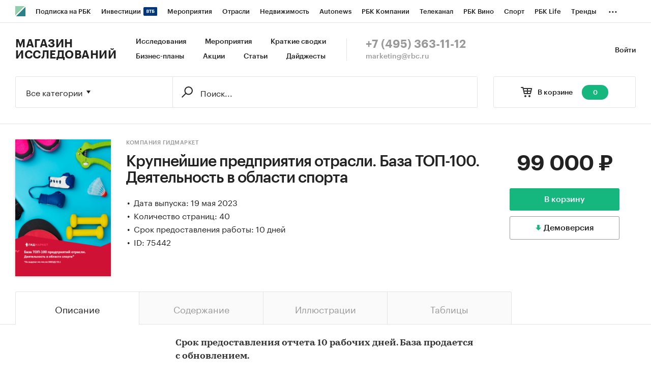

--- FILE ---
content_type: text/plain
request_url: https://www.google-analytics.com/j/collect?v=1&_v=j102&a=455971387&t=pageview&_s=1&dl=https%3A%2F%2Fmarketing.rbc.ru%2Fresearch%2F49394%2F&ul=en-us%40posix&dt=%D0%9A%D1%80%D1%83%D0%BF%D0%BD%D0%B5%D0%B9%D1%88%D0%B8%D0%B5%20%D0%BF%D1%80%D0%B5%D0%B4%D0%BF%D1%80%D0%B8%D1%8F%D1%82%D0%B8%D1%8F%20%D0%BE%D1%82%D1%80%D0%B0%D1%81%D0%BB%D0%B8.%20%D0%91%D0%B0%D0%B7%D0%B0%20%D0%A2%D0%9E%D0%9F-100.%20%D0%94%D0%B5%D1%8F%D1%82%D0%B5%D0%BB%D1%8C%D0%BD%D0%BE%D1%81%D1%82%D1%8C%20%D0%B2%20%D0%BE%D0%B1%D0%BB%D0%B0%D1%81%D1%82%D0%B8%20%D1%81%D0%BF%D0%BE%D1%80%D1%82%D0%B0%20%3A%3A%20%D0%A0%D0%91%D0%9A%20%D0%9C%D0%B0%D0%B3%D0%B0%D0%B7%D0%B8%D0%BD%20%D0%B8%D1%81%D1%81%D0%BB%D0%B5%D0%B4%D0%BE%D0%B2%D0%B0%D0%BD%D0%B8%D0%B9&sr=1280x720&vp=1280x720&_u=YEDAAUABAAAAACAAI~&jid=1186011525&gjid=732952980&cid=1918377690.1763771035&tid=UA-8487723-7&_gid=1957106883.1763771035&_r=1&_slc=1&gtm=45He5bi1n81W4XV2HZza200&gcd=13l3l3l3l1l1&dma=0&tag_exp=103116026~103200004~104527906~104528501~104573694~104684208~104684211~115583767~115938465~115938469~116184927~116184929~116217636~116217638&z=526869589
body_size: -450
content:
2,cG-69468Y85FT

--- FILE ---
content_type: application/javascript; charset=utf-8
request_url: https://s.rbk.ru/v5_marketing_static/marketing-1.2.8/assets/scripts/_core.js?234972261296215942428199942212635977037
body_size: 39787
content:
!function(){function e(t,n,r){function o(a,s){if(!n[a]){if(!t[a]){var u="function"==typeof require&&require;if(!s&&u)return u(a,!0);if(i)return i(a,!0);var l=new Error("Cannot find module '"+a+"'");throw l.code="MODULE_NOT_FOUND",l}var c=n[a]={exports:{}};t[a][0].call(c.exports,function(e){return o(t[a][1][e]||e)},c,c.exports,e,t,n,r)}return n[a].exports}for(var i="function"==typeof require&&require,a=0;a<r.length;a++)o(r[a]);return o}return e}()({1:[function(e,t,n){var r=e("./lib/Modernizr"),o=e("./lib/ModernizrProto"),i=e("./lib/classes"),a=e("./lib/testRunner"),s=e("./lib/setClasses");a(),s(i),delete o.addTest,delete o.addAsyncTest;for(var u=0;u<r._q.length;u++)r._q[u]();t.exports=r},{"./lib/Modernizr":2,"./lib/ModernizrProto":3,"./lib/classes":4,"./lib/setClasses":23,"./lib/testRunner":28}],2:[function(e,t,n){var r=e("./ModernizrProto.js"),o=function(){};o.prototype=r,o=new o,t.exports=o},{"./ModernizrProto.js":3}],3:[function(e,t,n){var r=e("./tests.js"),o={_version:"3.4.0 (browsernizr 2.2.0)",_config:{classPrefix:"",enableClasses:!0,enableJSClass:!0,usePrefixes:!0},_q:[],on:function(e,t){var n=this;setTimeout(function(){t(n[e])},0)},addTest:function(e,t,n){r.push({name:e,fn:t,options:n})},addAsyncTest:function(e){r.push({name:null,fn:e})}};t.exports=o},{"./tests.js":29}],4:[function(e,t,n){var r=[];t.exports=r},{}],5:[function(e,t,n){function r(e,t,n){var r;if("getComputedStyle"in window){r=getComputedStyle.call(window,e,t);var o=window.console;if(null!==r)n&&(r=r.getPropertyValue(n));else if(o){var i=o.error?"error":"log";o[i].call(o,"getComputedStyle returning null, its possible modernizr test results are inaccurate")}}else r=!t&&e.currentStyle&&e.currentStyle[n];return r}t.exports=r},{}],6:[function(e,t,n){function r(e,t){return!!~(""+e).indexOf(t)}t.exports=r},{}],7:[function(e,t,n){function r(){return"function"!=typeof document.createElement?document.createElement(arguments[0]):o?document.createElementNS.call(document,"http://www.w3.org/2000/svg",arguments[0]):document.createElement.apply(document,arguments)}var o=e("./isSVG.js");t.exports=r},{"./isSVG.js":17}],8:[function(e,t,n){function r(e){return e.replace(/([a-z])-([a-z])/g,function(e,t,n){return t+n.toUpperCase()}).replace(/^-/,"")}t.exports=r},{}],9:[function(e,t,n){var r=e("./ModernizrProto.js"),o=e("./omPrefixes.js"),i=r._config.usePrefixes?o.split(" "):[];r._cssomPrefixes=i,t.exports=i},{"./ModernizrProto.js":3,"./omPrefixes.js":21}],10:[function(e,t,n){var r=document.documentElement;t.exports=r},{}],11:[function(e,t,n){var r=e("./ModernizrProto.js"),o=e("./omPrefixes.js"),i=r._config.usePrefixes?o.toLowerCase().split(" "):[];r._domPrefixes=i,t.exports=i},{"./ModernizrProto.js":3,"./omPrefixes.js":21}],12:[function(e,t,n){function r(e){return e.replace(/([A-Z])/g,function(e,t){return"-"+t.toLowerCase()}).replace(/^ms-/,"-ms-")}t.exports=r},{}],13:[function(e,t,n){function r(e,t){return function(){return e.apply(t,arguments)}}t.exports=r},{}],14:[function(e,t,n){function r(){var e=document.body;return e||(e=o(i?"svg":"body"),e.fake=!0),e}var o=e("./createElement.js"),i=e("./isSVG.js");t.exports=r},{"./createElement.js":7,"./isSVG.js":17}],15:[function(e,t,n){function r(e,t,n,r){var s,u,l,c,f="modernizr",p=i("div"),d=a();if(parseInt(n,10))for(;n--;)l=i("div"),l.id=r?r[n]:f+(n+1),p.appendChild(l);return s=i("style"),s.type="text/css",s.id="s"+f,(d.fake?d:p).appendChild(s),d.appendChild(p),s.styleSheet?s.styleSheet.cssText=e:s.appendChild(document.createTextNode(e)),p.id=f,d.fake&&(d.style.background="",d.style.overflow="hidden",c=o.style.overflow,o.style.overflow="hidden",o.appendChild(d)),u=t(p,e),d.fake?(d.parentNode.removeChild(d),o.style.overflow=c,o.offsetHeight):p.parentNode.removeChild(p),!!u}var o=(e("./ModernizrProto.js"),e("./docElement.js")),i=e("./createElement.js"),a=e("./getBody.js");t.exports=r},{"./ModernizrProto.js":3,"./createElement.js":7,"./docElement.js":10,"./getBody.js":14}],16:[function(e,t,n){function r(e,t){return typeof e===t}t.exports=r},{}],17:[function(e,t,n){var r=e("./docElement.js"),o="svg"===r.nodeName.toLowerCase();t.exports=o},{"./docElement.js":10}],18:[function(e,t,n){var r=e("./Modernizr.js"),o=e("./modElem.js"),i={style:o.elem.style};r._q.unshift(function(){delete i.style}),t.exports=i},{"./Modernizr.js":2,"./modElem.js":19}],19:[function(e,t,n){var r=e("./Modernizr.js"),o=e("./createElement.js"),i={elem:o("modernizr")};r._q.push(function(){delete i.elem}),t.exports=i},{"./Modernizr.js":2,"./createElement.js":7}],20:[function(e,t,n){function r(e,t){var n=e.length;if("CSS"in window&&"supports"in window.CSS){for(;n--;)if(window.CSS.supports(i(e[n]),t))return!0;return!1}if("CSSSupportsRule"in window){for(var r=[];n--;)r.push("("+i(e[n])+":"+t+")");return r=r.join(" or "),o("@supports ("+r+") { #modernizr { position: absolute; } }",function(e){return"absolute"==a(e,null,"position")})}}var o=e("./injectElementWithStyles.js"),i=e("./domToCSS.js"),a=e("./computedStyle.js");t.exports=r},{"./computedStyle.js":5,"./domToCSS.js":12,"./injectElementWithStyles.js":15}],21:[function(e,t,n){t.exports="Moz O ms Webkit"},{}],22:[function(e,t,n){var r=e("./ModernizrProto.js"),o=r._config.usePrefixes?" -webkit- -moz- -o- -ms- ".split(" "):["",""];r._prefixes=o,t.exports=o},{"./ModernizrProto.js":3}],23:[function(e,t,n){function r(e){var t=i.className,n=o._config.classPrefix||"";if(a&&(t=t.baseVal),o._config.enableJSClass){var r=new RegExp("(^|\\s)"+n+"no-js(\\s|$)");t=t.replace(r,"$1"+n+"js$2")}o._config.enableClasses&&(t+=" "+n+e.join(" "+n),a?i.className.baseVal=t:i.className=t)}var o=e("./Modernizr.js"),i=e("./docElement.js"),a=e("./isSVG.js");t.exports=r},{"./Modernizr.js":2,"./docElement.js":10,"./isSVG.js":17}],24:[function(e,t,n){function r(e,t,n){return i(e,void 0,void 0,t,n)}var o=e("./ModernizrProto.js"),i=e("./testPropsAll.js");o.testAllProps=r,t.exports=r},{"./ModernizrProto.js":3,"./testPropsAll.js":27}],25:[function(e,t,n){function r(e,t,n){var r;for(var a in e)if(e[a]in t)return!1===n?e[a]:(r=t[e[a]],o(r,"function")?i(r,n||t):r);return!1}var o=e("./is.js"),i=e("./fnBind.js");t.exports=r},{"./fnBind.js":13,"./is.js":16}],26:[function(e,t,n){function r(e,t,n,r){function c(){p&&(delete i.style,delete i.modElem)}if(r=!u(r,"undefined")&&r,!u(n,"undefined")){var f=s(e,n);if(!u(f,"undefined"))return f}for(var p,d,h,g,v,m=["modernizr","tspan","samp"];!i.style&&m.length;)p=!0,i.modElem=a(m.shift()),i.style=i.modElem.style;for(h=e.length,d=0;d<h;d++)if(g=e[d],v=i.style[g],o(g,"-")&&(g=l(g)),void 0!==i.style[g]){if(r||u(n,"undefined"))return c(),"pfx"!=t||g;try{i.style[g]=n}catch(e){}if(i.style[g]!=v)return c(),"pfx"!=t||g}return c(),!1}var o=e("./contains.js"),i=e("./mStyle.js"),a=e("./createElement.js"),s=e("./nativeTestProps.js"),u=e("./is.js"),l=e("./cssToDOM.js");t.exports=r},{"./contains.js":6,"./createElement.js":7,"./cssToDOM.js":8,"./is.js":16,"./mStyle.js":18,"./nativeTestProps.js":20}],27:[function(e,t,n){function r(e,t,n,r,o){var c=e.charAt(0).toUpperCase()+e.slice(1),f=(e+" "+i.join(c+" ")+c).split(" ");return a(t,"string")||a(t,"undefined")?s(f,t,r,o):(f=(e+" "+u.join(c+" ")+c).split(" "),l(f,t,n))}var o=e("./ModernizrProto.js"),i=e("./cssomPrefixes.js"),a=e("./is.js"),s=e("./testProps.js"),u=e("./domPrefixes.js"),l=e("./testDOMProps.js");o.testAllProps=r,t.exports=r},{"./ModernizrProto.js":3,"./cssomPrefixes.js":9,"./domPrefixes.js":11,"./is.js":16,"./testDOMProps.js":25,"./testProps.js":26}],28:[function(e,t,n){function r(){var e,t,n,r,u,l,c;for(var f in o)if(o.hasOwnProperty(f)){if(e=[],t=o[f],t.name&&(e.push(t.name.toLowerCase()),t.options&&t.options.aliases&&t.options.aliases.length))for(n=0;n<t.options.aliases.length;n++)e.push(t.options.aliases[n].toLowerCase());for(r=s(t.fn,"function")?t.fn():t.fn,u=0;u<e.length;u++)l=e[u],c=l.split("."),1===c.length?i[c[0]]=r:(!i[c[0]]||i[c[0]]instanceof Boolean||(i[c[0]]=new Boolean(i[c[0]])),i[c[0]][c[1]]=r),a.push((r?"":"no-")+c.join("-"))}}var o=e("./tests.js"),i=e("./Modernizr.js"),a=e("./classes.js"),s=e("./is.js");t.exports=r},{"./Modernizr.js":2,"./classes.js":4,"./is.js":16,"./tests.js":29}],29:[function(e,t,n){var r=[];t.exports=r},{}],30:[function(e,t,n){var r=e("./../lib/Modernizr.js"),o=e("./../lib/createElement.js");r.addTest("canvas",function(){var e=o("canvas");return!(!e.getContext||!e.getContext("2d"))})},{"./../lib/Modernizr.js":2,"./../lib/createElement.js":7}],31:[function(e,t,n){var r=e("./../../lib/Modernizr.js"),o=e("./../../lib/testAllProps.js");r.addTest("cssanimations",o("animationName","a",!0))},{"./../../lib/Modernizr.js":2,"./../../lib/testAllProps.js":24}],32:[function(e,t,n){var r=e("./../../lib/Modernizr.js"),o=e("./../../lib/testAllProps.js");r.addTest("bgsizecover",o("backgroundSize","cover"))},{"./../../lib/Modernizr.js":2,"./../../lib/testAllProps.js":24}],33:[function(e,t,n){var r=e("./../../lib/Modernizr.js"),o=e("./../../lib/prefixes.js"),i=e("./../../lib/createElement.js");r.addTest("cssgradients",function(){for(var e,t="background-image:",n="",a=0,s=o.length-1;a<s;a++)e=0===a?"to ":"",n+=t+o[a]+"linear-gradient("+e+"left top, #9f9, white);";r._config.usePrefixes&&(n+=t+"-webkit-gradient(linear,left top,right bottom,from(#9f9),to(white));");var u=i("a"),l=u.style;return l.cssText=n,(""+l.backgroundImage).indexOf("gradient")>-1})},{"./../../lib/Modernizr.js":2,"./../../lib/createElement.js":7,"./../../lib/prefixes.js":22}],34:[function(e,t,n){var r=e("./../../lib/Modernizr.js"),o=e("./../../lib/createElement.js");r.addTest("csspointerevents",function(){var e=o("a").style;return e.cssText="pointer-events:auto","auto"===e.pointerEvents})},{"./../../lib/Modernizr.js":2,"./../../lib/createElement.js":7}],35:[function(e,t,n){var r=e("./../../lib/Modernizr.js"),o=e("./../../lib/createElement.js"),i=e("./../../lib/prefixes.js");r.addTest("csspositionsticky",function(){var e="position:",t=o("a"),n=t.style;return n.cssText=e+i.join("sticky;"+e).slice(0,-e.length),-1!==n.position.indexOf("sticky")})},{"./../../lib/Modernizr.js":2,"./../../lib/createElement.js":7,"./../../lib/prefixes.js":22}],36:[function(e,t,n){var r=e("./../../lib/Modernizr.js"),o=e("./../../lib/createElement.js");r.addTest("rgba",function(){var e=o("a").style;return e.cssText="background-color:rgba(150,255,150,.5)",(""+e.backgroundColor).indexOf("rgba")>-1})},{"./../../lib/Modernizr.js":2,"./../../lib/createElement.js":7}],37:[function(e,t,n){var r=e("./../../lib/Modernizr.js"),o=e("./../../lib/testAllProps.js");r.addTest("csstransforms",function(){return-1===navigator.userAgent.indexOf("Android 2.")&&o("transform","scale(1)",!0)})},{"./../../lib/Modernizr.js":2,"./../../lib/testAllProps.js":24}],38:[function(e,t,n){var r=e("./../../lib/Modernizr.js"),o=e("./../../lib/testAllProps.js");r.addTest("csstransitions",o("transition","all",!0))},{"./../../lib/Modernizr.js":2,"./../../lib/testAllProps.js":24}],39:[function(e,t,n){e("./../lib/Modernizr.js").addTest("svg",!!document.createElementNS&&!!document.createElementNS("http://www.w3.org/2000/svg","svg").createSVGRect)},{"./../lib/Modernizr.js":2}],40:[function(e,t,n){var r=e("./../lib/Modernizr.js"),o=e("./../lib/createElement.js");r.addTest("video",function(){var e=o("video"),t=!1;try{t=!!e.canPlayType,t&&(t=new Boolean(t),t.ogg=e.canPlayType('video/ogg; codecs="theora"').replace(/^no$/,""),t.h264=e.canPlayType('video/mp4; codecs="avc1.42E01E"').replace(/^no$/,""),t.webm=e.canPlayType('video/webm; codecs="vp8, vorbis"').replace(/^no$/,""),t.vp9=e.canPlayType('video/webm; codecs="vp9"').replace(/^no$/,""),t.hls=e.canPlayType('application/x-mpegURL; codecs="avc1.42E01E"').replace(/^no$/,""))}catch(e){}return t})},{"./../lib/Modernizr.js":2,"./../lib/createElement.js":7}],41:[function(e,t,n){!function(e,n){"use strict";"object"==typeof t&&"object"==typeof t.exports?t.exports=e.document?n(e,!0):function(e){if(!e.document)throw new Error("jQuery requires a window with a document");return n(e)}:n(e)}("undefined"!=typeof window?window:this,function(e,t){"use strict";function n(e,t,n){t=t||ae;var r,o=t.createElement("script");if(o.text=e,n)for(r in xe)n[r]&&(o[r]=n[r]);t.head.appendChild(o).parentNode.removeChild(o)}function r(e){return null==e?e+"":"object"==typeof e||"function"==typeof e?pe[de.call(e)]||"object":typeof e}function o(e){var t=!!e&&"length"in e&&e.length,n=r(e);return!ye(e)&&!be(e)&&("array"===n||0===t||"number"==typeof t&&t>0&&t-1 in e)}function i(e,t){return e.nodeName&&e.nodeName.toLowerCase()===t.toLowerCase()}function a(e,t,n){return ye(t)?we.grep(e,function(e,r){return!!t.call(e,r,e)!==n}):t.nodeType?we.grep(e,function(e){return e===t!==n}):"string"!=typeof t?we.grep(e,function(e){return fe.call(t,e)>-1!==n}):we.filter(t,e,n)}function s(e,t){for(;(e=e[t])&&1!==e.nodeType;);return e}function u(e){var t={};return we.each(e.match(Pe)||[],function(e,n){t[n]=!0}),t}function l(e){return e}function c(e){throw e}function f(e,t,n,r){var o;try{e&&ye(o=e.promise)?o.call(e).done(t).fail(n):e&&ye(o=e.then)?o.call(e,t,n):t.apply(void 0,[e].slice(r))}catch(e){n.apply(void 0,[e])}}function p(){ae.removeEventListener("DOMContentLoaded",p),e.removeEventListener("load",p),we.ready()}function d(e,t){return t.toUpperCase()}function h(e){return e.replace(ze,"ms-").replace(He,d)}function g(){this.expando=we.expando+g.uid++}function v(e){return"true"===e||"false"!==e&&("null"===e?null:e===+e+""?+e:$e.test(e)?JSON.parse(e):e)}function m(e,t,n){var r;if(void 0===n&&1===e.nodeType)if(r="data-"+t.replace(Fe,"-$&").toLowerCase(),"string"==typeof(n=e.getAttribute(r))){try{n=v(n)}catch(e){}Be.set(e,t,n)}else n=void 0;return n}function y(e,t,n,r){var o,i,a=20,s=r?function(){return r.cur()}:function(){return we.css(e,t,"")},u=s(),l=n&&n[3]||(we.cssNumber[t]?"":"px"),c=(we.cssNumber[t]||"px"!==l&&+u)&&_e.exec(we.css(e,t));if(c&&c[3]!==l){for(u/=2,l=l||c[3],c=+u||1;a--;)we.style(e,t,c+l),(1-i)*(1-(i=s()/u||.5))<=0&&(a=0),c/=i;c*=2,we.style(e,t,c+l),n=n||[]}return n&&(c=+c||+u||0,o=n[1]?c+(n[1]+1)*n[2]:+n[2],r&&(r.unit=l,r.start=c,r.end=o)),o}function b(e){var t,n=e.ownerDocument,r=e.nodeName,o=Xe[r];return o||(t=n.body.appendChild(n.createElement(r)),o=we.css(t,"display"),t.parentNode.removeChild(t),"none"===o&&(o="block"),Xe[r]=o,o)}function x(e,t){for(var n,r,o=[],i=0,a=e.length;i<a;i++)r=e[i],r.style&&(n=r.style.display,t?("none"===n&&(o[i]=Ie.get(r,"display")||null,o[i]||(r.style.display="")),""===r.style.display&&Ve(r)&&(o[i]=b(r))):"none"!==n&&(o[i]="none",Ie.set(r,"display",n)));for(i=0;i<a;i++)null!=o[i]&&(e[i].style.display=o[i]);return e}function w(e,t){var n;return n=void 0!==e.getElementsByTagName?e.getElementsByTagName(t||"*"):void 0!==e.querySelectorAll?e.querySelectorAll(t||"*"):[],void 0===t||t&&i(e,t)?we.merge([e],n):n}function j(e,t){for(var n=0,r=e.length;n<r;n++)Ie.set(e[n],"globalEval",!t||Ie.get(t[n],"globalEval"))}function k(e,t,n,o,i){for(var a,s,u,l,c,f,p=t.createDocumentFragment(),d=[],h=0,g=e.length;h<g;h++)if((a=e[h])||0===a)if("object"===r(a))we.merge(d,a.nodeType?[a]:a);else if(Ze.test(a)){for(s=s||p.appendChild(t.createElement("div")),u=(Ye.exec(a)||["",""])[1].toLowerCase(),l=Ke[u]||Ke._default,s.innerHTML=l[1]+we.htmlPrefilter(a)+l[2],f=l[0];f--;)s=s.lastChild;we.merge(d,s.childNodes),s=p.firstChild,s.textContent=""}else d.push(t.createTextNode(a));for(p.textContent="",h=0;a=d[h++];)if(o&&we.inArray(a,o)>-1)i&&i.push(a);else if(c=we.contains(a.ownerDocument,a),s=w(p.appendChild(a),"script"),c&&j(s),n)for(f=0;a=s[f++];)Je.test(a.type||"")&&n.push(a);return p}function T(){return!0}function C(){return!1}function E(){try{return ae.activeElement}catch(e){}}function S(e,t,n,r,o,i){var a,s;if("object"==typeof t){"string"!=typeof n&&(r=r||n,n=void 0);for(s in t)S(e,s,n,r,t[s],i);return e}if(null==r&&null==o?(o=n,r=n=void 0):null==o&&("string"==typeof n?(o=r,r=void 0):(o=r,r=n,n=void 0)),!1===o)o=C;else if(!o)return e;return 1===i&&(a=o,o=function(e){return we().off(e),a.apply(this,arguments)},o.guid=a.guid||(a.guid=we.guid++)),e.each(function(){we.event.add(this,t,o,r,n)})}function A(e,t){return i(e,"table")&&i(11!==t.nodeType?t:t.firstChild,"tr")?we(e).children("tbody")[0]||e:e}function M(e){return e.type=(null!==e.getAttribute("type"))+"/"+e.type,e}function D(e){return"true/"===(e.type||"").slice(0,5)?e.type=e.type.slice(5):e.removeAttribute("type"),e}function N(e,t){var n,r,o,i,a,s,u,l;if(1===t.nodeType){if(Ie.hasData(e)&&(i=Ie.access(e),a=Ie.set(t,i),l=i.events)){delete a.handle,a.events={};for(o in l)for(n=0,r=l[o].length;n<r;n++)we.event.add(t,o,l[o][n])}Be.hasData(e)&&(s=Be.access(e),u=we.extend({},s),Be.set(t,u))}}function P(e,t){var n=t.nodeName.toLowerCase();"input"===n&&Qe.test(e.type)?t.checked=e.checked:"input"!==n&&"textarea"!==n||(t.defaultValue=e.defaultValue)}function q(e,t,r,o){t=le.apply([],t);var i,a,s,u,l,c,f=0,p=e.length,d=p-1,h=t[0],g=ye(h);if(g||p>1&&"string"==typeof h&&!me.checkClone&&at.test(h))return e.each(function(n){var i=e.eq(n);g&&(t[0]=h.call(this,n,i.html())),q(i,t,r,o)});if(p&&(i=k(t,e[0].ownerDocument,!1,e,o),a=i.firstChild,1===i.childNodes.length&&(i=a),a||o)){for(s=we.map(w(i,"script"),M),u=s.length;f<p;f++)l=i,f!==d&&(l=we.clone(l,!0,!0),u&&we.merge(s,w(l,"script"))),r.call(e[f],l,f);if(u)for(c=s[s.length-1].ownerDocument,we.map(s,D),f=0;f<u;f++)l=s[f],Je.test(l.type||"")&&!Ie.access(l,"globalEval")&&we.contains(c,l)&&(l.src&&"module"!==(l.type||"").toLowerCase()?we._evalUrl&&we._evalUrl(l.src):n(l.textContent.replace(st,""),c,l))}return e}function L(e,t,n){for(var r,o=t?we.filter(t,e):e,i=0;null!=(r=o[i]);i++)n||1!==r.nodeType||we.cleanData(w(r)),r.parentNode&&(n&&we.contains(r.ownerDocument,r)&&j(w(r,"script")),r.parentNode.removeChild(r));return e}function O(e,t,n){var r,o,i,a,s=e.style;return n=n||lt(e),n&&(a=n.getPropertyValue(t)||n[t],""!==a||we.contains(e.ownerDocument,e)||(a=we.style(e,t)),!me.pixelBoxStyles()&&ut.test(a)&&ct.test(t)&&(r=s.width,o=s.minWidth,i=s.maxWidth,s.minWidth=s.maxWidth=s.width=a,a=n.width,s.width=r,s.minWidth=o,s.maxWidth=i)),void 0!==a?a+"":a}function z(e,t){return{get:function(){return e()?void delete this.get:(this.get=t).apply(this,arguments)}}}function H(e){if(e in vt)return e;for(var t=e[0].toUpperCase()+e.slice(1),n=gt.length;n--;)if((e=gt[n]+t)in vt)return e}function R(e){var t=we.cssProps[e];return t||(t=we.cssProps[e]=H(e)||e),t}function I(e,t,n){var r=_e.exec(t);return r?Math.max(0,r[2]-(n||0))+(r[3]||"px"):t}function B(e,t,n,r,o,i){var a="width"===t?1:0,s=0,u=0;if(n===(r?"border":"content"))return 0;for(;a<4;a+=2)"margin"===n&&(u+=we.css(e,n+Ue[a],!0,o)),r?("content"===n&&(u-=we.css(e,"padding"+Ue[a],!0,o)),"margin"!==n&&(u-=we.css(e,"border"+Ue[a]+"Width",!0,o))):(u+=we.css(e,"padding"+Ue[a],!0,o),"padding"!==n?u+=we.css(e,"border"+Ue[a]+"Width",!0,o):s+=we.css(e,"border"+Ue[a]+"Width",!0,o));return!r&&i>=0&&(u+=Math.max(0,Math.ceil(e["offset"+t[0].toUpperCase()+t.slice(1)]-i-u-s-.5))),u}function $(e,t,n){var r=lt(e),o=O(e,t,r),i="border-box"===we.css(e,"boxSizing",!1,r),a=i;if(ut.test(o)){if(!n)return o;o="auto"}return a=a&&(me.boxSizingReliable()||o===e.style[t]),("auto"===o||!parseFloat(o)&&"inline"===we.css(e,"display",!1,r))&&(o=e["offset"+t[0].toUpperCase()+t.slice(1)],a=!0),(o=parseFloat(o)||0)+B(e,t,n||(i?"border":"content"),a,r,o)+"px"}function F(e,t,n,r,o){return new F.prototype.init(e,t,n,r,o)}function W(){yt&&(!1===ae.hidden&&e.requestAnimationFrame?e.requestAnimationFrame(W):e.setTimeout(W,we.fx.interval),we.fx.tick())}function _(){return e.setTimeout(function(){mt=void 0}),mt=Date.now()}function U(e,t){var n,r=0,o={height:e};for(t=t?1:0;r<4;r+=2-t)n=Ue[r],o["margin"+n]=o["padding"+n]=e;return t&&(o.opacity=o.width=e),o}function V(e,t,n){for(var r,o=(Q.tweeners[t]||[]).concat(Q.tweeners["*"]),i=0,a=o.length;i<a;i++)if(r=o[i].call(n,t,e))return r}function G(e,t,n){var r,o,i,a,s,u,l,c,f="width"in t||"height"in t,p=this,d={},h=e.style,g=e.nodeType&&Ve(e),v=Ie.get(e,"fxshow");n.queue||(a=we._queueHooks(e,"fx"),null==a.unqueued&&(a.unqueued=0,s=a.empty.fire,a.empty.fire=function(){a.unqueued||s()}),a.unqueued++,p.always(function(){p.always(function(){a.unqueued--,we.queue(e,"fx").length||a.empty.fire()})}));for(r in t)if(o=t[r],bt.test(o)){if(delete t[r],i=i||"toggle"===o,o===(g?"hide":"show")){if("show"!==o||!v||void 0===v[r])continue;g=!0}d[r]=v&&v[r]||we.style(e,r)}if((u=!we.isEmptyObject(t))||!we.isEmptyObject(d)){f&&1===e.nodeType&&(n.overflow=[h.overflow,h.overflowX,h.overflowY],l=v&&v.display,null==l&&(l=Ie.get(e,"display")),c=we.css(e,"display"),"none"===c&&(l?c=l:(x([e],!0),l=e.style.display||l,c=we.css(e,"display"),x([e]))),("inline"===c||"inline-block"===c&&null!=l)&&"none"===we.css(e,"float")&&(u||(p.done(function(){h.display=l}),null==l&&(c=h.display,l="none"===c?"":c)),h.display="inline-block")),n.overflow&&(h.overflow="hidden",p.always(function(){h.overflow=n.overflow[0],h.overflowX=n.overflow[1],h.overflowY=n.overflow[2]})),u=!1;for(r in d)u||(v?"hidden"in v&&(g=v.hidden):v=Ie.access(e,"fxshow",{display:l}),i&&(v.hidden=!g),g&&x([e],!0),p.done(function(){g||x([e]),Ie.remove(e,"fxshow");for(r in d)we.style(e,r,d[r])})),u=V(g?v[r]:0,r,p),r in v||(v[r]=u.start,g&&(u.end=u.start,u.start=0))}}function X(e,t){var n,r,o,i,a;for(n in e)if(r=h(n),o=t[r],i=e[n],Array.isArray(i)&&(o=i[1],i=e[n]=i[0]),n!==r&&(e[r]=i,delete e[n]),(a=we.cssHooks[r])&&"expand"in a){i=a.expand(i),delete e[r];for(n in i)n in e||(e[n]=i[n],t[n]=o)}else t[r]=o}function Q(e,t,n){var r,o,i=0,a=Q.prefilters.length,s=we.Deferred().always(function(){delete u.elem}),u=function(){if(o)return!1;for(var t=mt||_(),n=Math.max(0,l.startTime+l.duration-t),r=n/l.duration||0,i=1-r,a=0,u=l.tweens.length;a<u;a++)l.tweens[a].run(i);return s.notifyWith(e,[l,i,n]),i<1&&u?n:(u||s.notifyWith(e,[l,1,0]),s.resolveWith(e,[l]),!1)},l=s.promise({elem:e,props:we.extend({},t),opts:we.extend(!0,{specialEasing:{},easing:we.easing._default},n),originalProperties:t,originalOptions:n,startTime:mt||_(),duration:n.duration,tweens:[],createTween:function(t,n){var r=we.Tween(e,l.opts,t,n,l.opts.specialEasing[t]||l.opts.easing);return l.tweens.push(r),r},stop:function(t){var n=0,r=t?l.tweens.length:0;if(o)return this;for(o=!0;n<r;n++)l.tweens[n].run(1);return t?(s.notifyWith(e,[l,1,0]),s.resolveWith(e,[l,t])):s.rejectWith(e,[l,t]),this}}),c=l.props;for(X(c,l.opts.specialEasing);i<a;i++)if(r=Q.prefilters[i].call(l,e,c,l.opts))return ye(r.stop)&&(we._queueHooks(l.elem,l.opts.queue).stop=r.stop.bind(r)),r;return we.map(c,V,l),ye(l.opts.start)&&l.opts.start.call(e,l),l.progress(l.opts.progress).done(l.opts.done,l.opts.complete).fail(l.opts.fail).always(l.opts.always),we.fx.timer(we.extend(u,{elem:e,anim:l,queue:l.opts.queue})),l}function Y(e){return(e.match(Pe)||[]).join(" ")}function J(e){return e.getAttribute&&e.getAttribute("class")||""}function K(e){return Array.isArray(e)?e:"string"==typeof e?e.match(Pe)||[]:[]}function Z(e,t,n,o){var i;if(Array.isArray(t))we.each(t,function(t,r){n||Nt.test(e)?o(e,r):Z(e+"["+("object"==typeof r&&null!=r?t:"")+"]",r,n,o)});else if(n||"object"!==r(t))o(e,t);else for(i in t)Z(e+"["+i+"]",t[i],n,o)}function ee(e){return function(t,n){"string"!=typeof t&&(n=t,t="*");var r,o=0,i=t.toLowerCase().match(Pe)||[];if(ye(n))for(;r=i[o++];)"+"===r[0]?(r=r.slice(1)||"*",(e[r]=e[r]||[]).unshift(n)):(e[r]=e[r]||[]).push(n)}}function te(e,t,n,r){function o(s){var u;return i[s]=!0,we.each(e[s]||[],function(e,s){var l=s(t,n,r);return"string"!=typeof l||a||i[l]?a?!(u=l):void 0:(t.dataTypes.unshift(l),o(l),!1)}),u}var i={},a=e===Wt;return o(t.dataTypes[0])||!i["*"]&&o("*")}function ne(e,t){var n,r,o=we.ajaxSettings.flatOptions||{};for(n in t)void 0!==t[n]&&((o[n]?e:r||(r={}))[n]=t[n]);return r&&we.extend(!0,e,r),e}function re(e,t,n){for(var r,o,i,a,s=e.contents,u=e.dataTypes;"*"===u[0];)u.shift(),void 0===r&&(r=e.mimeType||t.getResponseHeader("Content-Type"));if(r)for(o in s)if(s[o]&&s[o].test(r)){u.unshift(o);break}if(u[0]in n)i=u[0];else{for(o in n){if(!u[0]||e.converters[o+" "+u[0]]){i=o;break}a||(a=o)}i=i||a}if(i)return i!==u[0]&&u.unshift(i),n[i]}function oe(e,t,n,r){var o,i,a,s,u,l={},c=e.dataTypes.slice();if(c[1])for(a in e.converters)l[a.toLowerCase()]=e.converters[a];for(i=c.shift();i;)if(e.responseFields[i]&&(n[e.responseFields[i]]=t),!u&&r&&e.dataFilter&&(t=e.dataFilter(t,e.dataType)),u=i,i=c.shift())if("*"===i)i=u;else if("*"!==u&&u!==i){if(!(a=l[u+" "+i]||l["* "+i]))for(o in l)if(s=o.split(" "),s[1]===i&&(a=l[u+" "+s[0]]||l["* "+s[0]])){!0===a?a=l[o]:!0!==l[o]&&(i=s[0],c.unshift(s[1]));break}if(!0!==a)if(a&&e.throws)t=a(t);else try{t=a(t)}catch(e){return{state:"parsererror",error:a?e:"No conversion from "+u+" to "+i}}}return{state:"success",data:t}}var ie=[],ae=e.document,se=Object.getPrototypeOf,ue=ie.slice,le=ie.concat,ce=ie.push,fe=ie.indexOf,pe={},de=pe.toString,he=pe.hasOwnProperty,ge=he.toString,ve=ge.call(Object),me={},ye=function(e){return"function"==typeof e&&"number"!=typeof e.nodeType},be=function(e){return null!=e&&e===e.window},xe={type:!0,src:!0,noModule:!0},we=function(e,t){return new we.fn.init(e,t)},je=/^[\s\uFEFF\xA0]+|[\s\uFEFF\xA0]+$/g;we.fn=we.prototype={jquery:"3.3.1",constructor:we,length:0,toArray:function(){return ue.call(this)},get:function(e){return null==e?ue.call(this):e<0?this[e+this.length]:this[e]},pushStack:function(e){var t=we.merge(this.constructor(),e);return t.prevObject=this,t},each:function(e){return we.each(this,e)},map:function(e){return this.pushStack(we.map(this,function(t,n){return e.call(t,n,t)}))},slice:function(){return this.pushStack(ue.apply(this,arguments))},first:function(){return this.eq(0)},last:function(){return this.eq(-1)},eq:function(e){var t=this.length,n=+e+(e<0?t:0);return this.pushStack(n>=0&&n<t?[this[n]]:[])},end:function(){return this.prevObject||this.constructor()},push:ce,sort:ie.sort,splice:ie.splice},we.extend=we.fn.extend=function(){var e,t,n,r,o,i,a=arguments[0]||{},s=1,u=arguments.length,l=!1;for("boolean"==typeof a&&(l=a,a=arguments[s]||{},s++),"object"==typeof a||ye(a)||(a={}),s===u&&(a=this,s--);s<u;s++)if(null!=(e=arguments[s]))for(t in e)n=a[t],r=e[t],a!==r&&(l&&r&&(we.isPlainObject(r)||(o=Array.isArray(r)))?(o?(o=!1,i=n&&Array.isArray(n)?n:[]):i=n&&we.isPlainObject(n)?n:{},a[t]=we.extend(l,i,r)):void 0!==r&&(a[t]=r));return a},we.extend({expando:"jQuery"+("3.3.1"+Math.random()).replace(/\D/g,""),isReady:!0,error:function(e){throw new Error(e)},noop:function(){},isPlainObject:function(e){var t,n;return!(!e||"[object Object]"!==de.call(e))&&(!(t=se(e))||"function"==typeof(n=he.call(t,"constructor")&&t.constructor)&&ge.call(n)===ve)},isEmptyObject:function(e){var t;for(t in e)return!1;return!0},globalEval:function(e){n(e)},each:function(e,t){var n,r=0;if(o(e))for(n=e.length;r<n&&!1!==t.call(e[r],r,e[r]);r++);else for(r in e)if(!1===t.call(e[r],r,e[r]))break;return e},trim:function(e){return null==e?"":(e+"").replace(je,"")},makeArray:function(e,t){var n=t||[];return null!=e&&(o(Object(e))?we.merge(n,"string"==typeof e?[e]:e):ce.call(n,e)),n},inArray:function(e,t,n){return null==t?-1:fe.call(t,e,n)},merge:function(e,t){for(var n=+t.length,r=0,o=e.length;r<n;r++)e[o++]=t[r];return e.length=o,e},grep:function(e,t,n){for(var r=[],o=0,i=e.length,a=!n;o<i;o++)!t(e[o],o)!==a&&r.push(e[o]);return r},map:function(e,t,n){var r,i,a=0,s=[];if(o(e))for(r=e.length;a<r;a++)null!=(i=t(e[a],a,n))&&s.push(i);else for(a in e)null!=(i=t(e[a],a,n))&&s.push(i);return le.apply([],s)},guid:1,support:me}),"function"==typeof Symbol&&(we.fn[Symbol.iterator]=ie[Symbol.iterator]),we.each("Boolean Number String Function Array Date RegExp Object Error Symbol".split(" "),function(e,t){pe["[object "+t+"]"]=t.toLowerCase()});var ke=function(e){function t(e,t,n,r){var o,i,a,s,u,c,p,d=t&&t.ownerDocument,h=t?t.nodeType:9;if(n=n||[],"string"!=typeof e||!e||1!==h&&9!==h&&11!==h)return n;if(!r&&((t?t.ownerDocument||t:I)!==N&&D(t),t=t||N,q)){if(11!==h&&(u=ge.exec(e)))if(o=u[1]){if(9===h){if(!(a=t.getElementById(o)))return n;if(a.id===o)return n.push(a),n}else if(d&&(a=d.getElementById(o))&&H(t,a)&&a.id===o)return n.push(a),n}else{if(u[2])return Y.apply(n,t.getElementsByTagName(e)),n;if((o=u[3])&&x.getElementsByClassName&&t.getElementsByClassName)return Y.apply(n,t.getElementsByClassName(o)),n}if(x.qsa&&!_[e+" "]&&(!L||!L.test(e))){if(1!==h)d=t,p=e;else if("object"!==t.nodeName.toLowerCase()){for((s=t.getAttribute("id"))?s=s.replace(be,xe):t.setAttribute("id",s=R),c=T(e),i=c.length;i--;)c[i]="#"+s+" "+f(c[i]);p=c.join(","),d=ve.test(e)&&l(t.parentNode)||t}if(p)try{return Y.apply(n,d.querySelectorAll(p)),n}catch(e){}finally{s===R&&t.removeAttribute("id")}}}return E(e.replace(ie,"$1"),t,n,r)}function n(){function e(n,r){return t.push(n+" ")>w.cacheLength&&delete e[t.shift()],e[n+" "]=r}var t=[];return e}function r(e){return e[R]=!0,e}function o(e){var t=N.createElement("fieldset");try{return!!e(t)}catch(e){return!1}finally{t.parentNode&&t.parentNode.removeChild(t),t=null}}function i(e,t){for(var n=e.split("|"),r=n.length;r--;)w.attrHandle[n[r]]=t}function a(e,t){var n=t&&e,r=n&&1===e.nodeType&&1===t.nodeType&&e.sourceIndex-t.sourceIndex;if(r)return r;if(n)for(;n=n.nextSibling;)if(n===t)return-1;return e?1:-1}function s(e){return function(t){return"form"in t?t.parentNode&&!1===t.disabled?"label"in t?"label"in t.parentNode?t.parentNode.disabled===e:t.disabled===e:t.isDisabled===e||t.isDisabled!==!e&&je(t)===e:t.disabled===e:"label"in t&&t.disabled===e}}function u(e){return r(function(t){return t=+t,r(function(n,r){for(var o,i=e([],n.length,t),a=i.length;a--;)n[o=i[a]]&&(n[o]=!(r[o]=n[o]))})})}function l(e){return e&&void 0!==e.getElementsByTagName&&e}function c(){}function f(e){for(var t=0,n=e.length,r="";t<n;t++)r+=e[t].value;return r}function p(e,t,n){var r=t.dir,o=t.next,i=o||r,a=n&&"parentNode"===i,s=$++;return t.first?function(t,n,o){for(;t=t[r];)if(1===t.nodeType||a)return e(t,n,o);return!1}:function(t,n,u){var l,c,f,p=[B,s];if(u){for(;t=t[r];)if((1===t.nodeType||a)&&e(t,n,u))return!0}else for(;t=t[r];)if(1===t.nodeType||a)if(f=t[R]||(t[R]={}),c=f[t.uniqueID]||(f[t.uniqueID]={}),o&&o===t.nodeName.toLowerCase())t=t[r]||t;else{if((l=c[i])&&l[0]===B&&l[1]===s)return p[2]=l[2];if(c[i]=p,p[2]=e(t,n,u))return!0}return!1}}function d(e){return e.length>1?function(t,n,r){for(var o=e.length;o--;)if(!e[o](t,n,r))return!1;return!0}:e[0]}function h(e,n,r){for(var o=0,i=n.length;o<i;o++)t(e,n[o],r);return r}function g(e,t,n,r,o){for(var i,a=[],s=0,u=e.length,l=null!=t;s<u;s++)(i=e[s])&&(n&&!n(i,r,o)||(a.push(i),l&&t.push(s)));return a}function v(e,t,n,o,i,a){return o&&!o[R]&&(o=v(o)),i&&!i[R]&&(i=v(i,a)),r(function(r,a,s,u){var l,c,f,p=[],d=[],v=a.length,m=r||h(t||"*",s.nodeType?[s]:s,[]),y=!e||!r&&t?m:g(m,p,e,s,u),b=n?i||(r?e:v||o)?[]:a:y;if(n&&n(y,b,s,u),o)for(l=g(b,d),o(l,[],s,u),c=l.length;c--;)(f=l[c])&&(b[d[c]]=!(y[d[c]]=f));if(r){if(i||e){if(i){for(l=[],c=b.length;c--;)(f=b[c])&&l.push(y[c]=f);i(null,b=[],l,u)}for(c=b.length;c--;)(f=b[c])&&(l=i?K(r,f):p[c])>-1&&(r[l]=!(a[l]=f))}}else b=g(b===a?b.splice(v,b.length):b),i?i(null,a,b,u):Y.apply(a,b)})}function m(e){for(var t,n,r,o=e.length,i=w.relative[e[0].type],a=i||w.relative[" "],s=i?1:0,u=p(function(e){return e===t},a,!0),l=p(function(e){return K(t,e)>-1},a,!0),c=[function(e,n,r){var o=!i&&(r||n!==S)||((t=n).nodeType?u(e,n,r):l(e,n,r));return t=null,o}];s<o;s++)if(n=w.relative[e[s].type])c=[p(d(c),n)];else{if(n=w.filter[e[s].type].apply(null,e[s].matches),n[R]){for(r=++s;r<o&&!w.relative[e[r].type];r++);return v(s>1&&d(c),s>1&&f(e.slice(0,s-1).concat({value:" "===e[s-2].type?"*":""})).replace(ie,"$1"),n,s<r&&m(e.slice(s,r)),r<o&&m(e=e.slice(r)),r<o&&f(e))}c.push(n)}return d(c)}function y(e,n){var o=n.length>0,i=e.length>0,a=function(r,a,s,u,l){var c,f,p,d=0,h="0",v=r&&[],m=[],y=S,b=r||i&&w.find.TAG("*",l),x=B+=null==y?1:Math.random()||.1,j=b.length;for(l&&(S=a===N||a||l);h!==j&&null!=(c=b[h]);h++){if(i&&c){for(f=0,a||c.ownerDocument===N||(D(c),s=!q);p=e[f++];)if(p(c,a||N,s)){u.push(c);break}l&&(B=x)}o&&((c=!p&&c)&&d--,r&&v.push(c))}if(d+=h,o&&h!==d){for(f=0;p=n[f++];)p(v,m,a,s);if(r){if(d>0)for(;h--;)v[h]||m[h]||(m[h]=X.call(u));m=g(m)}
Y.apply(u,m),l&&!r&&m.length>0&&d+n.length>1&&t.uniqueSort(u)}return l&&(B=x,S=y),v};return o?r(a):a}var b,x,w,j,k,T,C,E,S,A,M,D,N,P,q,L,O,z,H,R="sizzle"+1*new Date,I=e.document,B=0,$=0,F=n(),W=n(),_=n(),U=function(e,t){return e===t&&(M=!0),0},V={}.hasOwnProperty,G=[],X=G.pop,Q=G.push,Y=G.push,J=G.slice,K=function(e,t){for(var n=0,r=e.length;n<r;n++)if(e[n]===t)return n;return-1},Z="checked|selected|async|autofocus|autoplay|controls|defer|disabled|hidden|ismap|loop|multiple|open|readonly|required|scoped",ee="[\\x20\\t\\r\\n\\f]",te="(?:\\\\.|[\\w-]|[^\0-\\xa0])+",ne="\\["+ee+"*("+te+")(?:"+ee+"*([*^$|!~]?=)"+ee+"*(?:'((?:\\\\.|[^\\\\'])*)'|\"((?:\\\\.|[^\\\\\"])*)\"|("+te+"))|)"+ee+"*\\]",re=":("+te+")(?:\\((('((?:\\\\.|[^\\\\'])*)'|\"((?:\\\\.|[^\\\\\"])*)\")|((?:\\\\.|[^\\\\()[\\]]|"+ne+")*)|.*)\\)|)",oe=new RegExp(ee+"+","g"),ie=new RegExp("^"+ee+"+|((?:^|[^\\\\])(?:\\\\.)*)"+ee+"+$","g"),ae=new RegExp("^"+ee+"*,"+ee+"*"),se=new RegExp("^"+ee+"*([>+~]|"+ee+")"+ee+"*"),ue=new RegExp("="+ee+"*([^\\]'\"]*?)"+ee+"*\\]","g"),le=new RegExp(re),ce=new RegExp("^"+te+"$"),fe={ID:new RegExp("^#("+te+")"),CLASS:new RegExp("^\\.("+te+")"),TAG:new RegExp("^("+te+"|[*])"),ATTR:new RegExp("^"+ne),PSEUDO:new RegExp("^"+re),CHILD:new RegExp("^:(only|first|last|nth|nth-last)-(child|of-type)(?:\\("+ee+"*(even|odd|(([+-]|)(\\d*)n|)"+ee+"*(?:([+-]|)"+ee+"*(\\d+)|))"+ee+"*\\)|)","i"),bool:new RegExp("^(?:"+Z+")$","i"),needsContext:new RegExp("^"+ee+"*[>+~]|:(even|odd|eq|gt|lt|nth|first|last)(?:\\("+ee+"*((?:-\\d)?\\d*)"+ee+"*\\)|)(?=[^-]|$)","i")},pe=/^(?:input|select|textarea|button)$/i,de=/^h\d$/i,he=/^[^{]+\{\s*\[native \w/,ge=/^(?:#([\w-]+)|(\w+)|\.([\w-]+))$/,ve=/[+~]/,me=new RegExp("\\\\([\\da-f]{1,6}"+ee+"?|("+ee+")|.)","ig"),ye=function(e,t,n){var r="0x"+t-65536;return r!==r||n?t:r<0?String.fromCharCode(r+65536):String.fromCharCode(r>>10|55296,1023&r|56320)},be=/([\0-\x1f\x7f]|^-?\d)|^-$|[^\0-\x1f\x7f-\uFFFF\w-]/g,xe=function(e,t){return t?"\0"===e?"�":e.slice(0,-1)+"\\"+e.charCodeAt(e.length-1).toString(16)+" ":"\\"+e},we=function(){D()},je=p(function(e){return!0===e.disabled&&("form"in e||"label"in e)},{dir:"parentNode",next:"legend"});try{Y.apply(G=J.call(I.childNodes),I.childNodes),G[I.childNodes.length].nodeType}catch(e){Y={apply:G.length?function(e,t){Q.apply(e,J.call(t))}:function(e,t){for(var n=e.length,r=0;e[n++]=t[r++];);e.length=n-1}}}x=t.support={},k=t.isXML=function(e){var t=e&&(e.ownerDocument||e).documentElement;return!!t&&"HTML"!==t.nodeName},D=t.setDocument=function(e){var t,n,r=e?e.ownerDocument||e:I;return r!==N&&9===r.nodeType&&r.documentElement?(N=r,P=N.documentElement,q=!k(N),I!==N&&(n=N.defaultView)&&n.top!==n&&(n.addEventListener?n.addEventListener("unload",we,!1):n.attachEvent&&n.attachEvent("onunload",we)),x.attributes=o(function(e){return e.className="i",!e.getAttribute("className")}),x.getElementsByTagName=o(function(e){return e.appendChild(N.createComment("")),!e.getElementsByTagName("*").length}),x.getElementsByClassName=he.test(N.getElementsByClassName),x.getById=o(function(e){return P.appendChild(e).id=R,!N.getElementsByName||!N.getElementsByName(R).length}),x.getById?(w.filter.ID=function(e){var t=e.replace(me,ye);return function(e){return e.getAttribute("id")===t}},w.find.ID=function(e,t){if(void 0!==t.getElementById&&q){var n=t.getElementById(e);return n?[n]:[]}}):(w.filter.ID=function(e){var t=e.replace(me,ye);return function(e){var n=void 0!==e.getAttributeNode&&e.getAttributeNode("id");return n&&n.value===t}},w.find.ID=function(e,t){if(void 0!==t.getElementById&&q){var n,r,o,i=t.getElementById(e);if(i){if((n=i.getAttributeNode("id"))&&n.value===e)return[i];for(o=t.getElementsByName(e),r=0;i=o[r++];)if((n=i.getAttributeNode("id"))&&n.value===e)return[i]}return[]}}),w.find.TAG=x.getElementsByTagName?function(e,t){return void 0!==t.getElementsByTagName?t.getElementsByTagName(e):x.qsa?t.querySelectorAll(e):void 0}:function(e,t){var n,r=[],o=0,i=t.getElementsByTagName(e);if("*"===e){for(;n=i[o++];)1===n.nodeType&&r.push(n);return r}return i},w.find.CLASS=x.getElementsByClassName&&function(e,t){if(void 0!==t.getElementsByClassName&&q)return t.getElementsByClassName(e)},O=[],L=[],(x.qsa=he.test(N.querySelectorAll))&&(o(function(e){P.appendChild(e).innerHTML="<a id='"+R+"'></a><select id='"+R+"-\r\\' msallowcapture=''><option selected=''></option></select>",e.querySelectorAll("[msallowcapture^='']").length&&L.push("[*^$]="+ee+"*(?:''|\"\")"),e.querySelectorAll("[selected]").length||L.push("\\["+ee+"*(?:value|"+Z+")"),e.querySelectorAll("[id~="+R+"-]").length||L.push("~="),e.querySelectorAll(":checked").length||L.push(":checked"),e.querySelectorAll("a#"+R+"+*").length||L.push(".#.+[+~]")}),o(function(e){e.innerHTML="<a href='' disabled='disabled'></a><select disabled='disabled'><option/></select>";var t=N.createElement("input");t.setAttribute("type","hidden"),e.appendChild(t).setAttribute("name","D"),e.querySelectorAll("[name=d]").length&&L.push("name"+ee+"*[*^$|!~]?="),2!==e.querySelectorAll(":enabled").length&&L.push(":enabled",":disabled"),P.appendChild(e).disabled=!0,2!==e.querySelectorAll(":disabled").length&&L.push(":enabled",":disabled"),e.querySelectorAll("*,:x"),L.push(",.*:")})),(x.matchesSelector=he.test(z=P.matches||P.webkitMatchesSelector||P.mozMatchesSelector||P.oMatchesSelector||P.msMatchesSelector))&&o(function(e){x.disconnectedMatch=z.call(e,"*"),z.call(e,"[s!='']:x"),O.push("!=",re)}),L=L.length&&new RegExp(L.join("|")),O=O.length&&new RegExp(O.join("|")),t=he.test(P.compareDocumentPosition),H=t||he.test(P.contains)?function(e,t){var n=9===e.nodeType?e.documentElement:e,r=t&&t.parentNode;return e===r||!(!r||1!==r.nodeType||!(n.contains?n.contains(r):e.compareDocumentPosition&&16&e.compareDocumentPosition(r)))}:function(e,t){if(t)for(;t=t.parentNode;)if(t===e)return!0;return!1},U=t?function(e,t){if(e===t)return M=!0,0;var n=!e.compareDocumentPosition-!t.compareDocumentPosition;return n||(n=(e.ownerDocument||e)===(t.ownerDocument||t)?e.compareDocumentPosition(t):1,1&n||!x.sortDetached&&t.compareDocumentPosition(e)===n?e===N||e.ownerDocument===I&&H(I,e)?-1:t===N||t.ownerDocument===I&&H(I,t)?1:A?K(A,e)-K(A,t):0:4&n?-1:1)}:function(e,t){if(e===t)return M=!0,0;var n,r=0,o=e.parentNode,i=t.parentNode,s=[e],u=[t];if(!o||!i)return e===N?-1:t===N?1:o?-1:i?1:A?K(A,e)-K(A,t):0;if(o===i)return a(e,t);for(n=e;n=n.parentNode;)s.unshift(n);for(n=t;n=n.parentNode;)u.unshift(n);for(;s[r]===u[r];)r++;return r?a(s[r],u[r]):s[r]===I?-1:u[r]===I?1:0},N):N},t.matches=function(e,n){return t(e,null,null,n)},t.matchesSelector=function(e,n){if((e.ownerDocument||e)!==N&&D(e),n=n.replace(ue,"='$1']"),x.matchesSelector&&q&&!_[n+" "]&&(!O||!O.test(n))&&(!L||!L.test(n)))try{var r=z.call(e,n);if(r||x.disconnectedMatch||e.document&&11!==e.document.nodeType)return r}catch(e){}return t(n,N,null,[e]).length>0},t.contains=function(e,t){return(e.ownerDocument||e)!==N&&D(e),H(e,t)},t.attr=function(e,t){(e.ownerDocument||e)!==N&&D(e);var n=w.attrHandle[t.toLowerCase()],r=n&&V.call(w.attrHandle,t.toLowerCase())?n(e,t,!q):void 0;return void 0!==r?r:x.attributes||!q?e.getAttribute(t):(r=e.getAttributeNode(t))&&r.specified?r.value:null},t.escape=function(e){return(e+"").replace(be,xe)},t.error=function(e){throw new Error("Syntax error, unrecognized expression: "+e)},t.uniqueSort=function(e){var t,n=[],r=0,o=0;if(M=!x.detectDuplicates,A=!x.sortStable&&e.slice(0),e.sort(U),M){for(;t=e[o++];)t===e[o]&&(r=n.push(o));for(;r--;)e.splice(n[r],1)}return A=null,e},j=t.getText=function(e){var t,n="",r=0,o=e.nodeType;if(o){if(1===o||9===o||11===o){if("string"==typeof e.textContent)return e.textContent;for(e=e.firstChild;e;e=e.nextSibling)n+=j(e)}else if(3===o||4===o)return e.nodeValue}else for(;t=e[r++];)n+=j(t);return n},w=t.selectors={cacheLength:50,createPseudo:r,match:fe,attrHandle:{},find:{},relative:{">":{dir:"parentNode",first:!0}," ":{dir:"parentNode"},"+":{dir:"previousSibling",first:!0},"~":{dir:"previousSibling"}},preFilter:{ATTR:function(e){return e[1]=e[1].replace(me,ye),e[3]=(e[3]||e[4]||e[5]||"").replace(me,ye),"~="===e[2]&&(e[3]=" "+e[3]+" "),e.slice(0,4)},CHILD:function(e){return e[1]=e[1].toLowerCase(),"nth"===e[1].slice(0,3)?(e[3]||t.error(e[0]),e[4]=+(e[4]?e[5]+(e[6]||1):2*("even"===e[3]||"odd"===e[3])),e[5]=+(e[7]+e[8]||"odd"===e[3])):e[3]&&t.error(e[0]),e},PSEUDO:function(e){var t,n=!e[6]&&e[2];return fe.CHILD.test(e[0])?null:(e[3]?e[2]=e[4]||e[5]||"":n&&le.test(n)&&(t=T(n,!0))&&(t=n.indexOf(")",n.length-t)-n.length)&&(e[0]=e[0].slice(0,t),e[2]=n.slice(0,t)),e.slice(0,3))}},filter:{TAG:function(e){var t=e.replace(me,ye).toLowerCase();return"*"===e?function(){return!0}:function(e){return e.nodeName&&e.nodeName.toLowerCase()===t}},CLASS:function(e){var t=F[e+" "];return t||(t=new RegExp("(^|"+ee+")"+e+"("+ee+"|$)"))&&F(e,function(e){return t.test("string"==typeof e.className&&e.className||void 0!==e.getAttribute&&e.getAttribute("class")||"")})},ATTR:function(e,n,r){return function(o){var i=t.attr(o,e);return null==i?"!="===n:!n||(i+="","="===n?i===r:"!="===n?i!==r:"^="===n?r&&0===i.indexOf(r):"*="===n?r&&i.indexOf(r)>-1:"$="===n?r&&i.slice(-r.length)===r:"~="===n?(" "+i.replace(oe," ")+" ").indexOf(r)>-1:"|="===n&&(i===r||i.slice(0,r.length+1)===r+"-"))}},CHILD:function(e,t,n,r,o){var i="nth"!==e.slice(0,3),a="last"!==e.slice(-4),s="of-type"===t;return 1===r&&0===o?function(e){return!!e.parentNode}:function(t,n,u){var l,c,f,p,d,h,g=i!==a?"nextSibling":"previousSibling",v=t.parentNode,m=s&&t.nodeName.toLowerCase(),y=!u&&!s,b=!1;if(v){if(i){for(;g;){for(p=t;p=p[g];)if(s?p.nodeName.toLowerCase()===m:1===p.nodeType)return!1;h=g="only"===e&&!h&&"nextSibling"}return!0}if(h=[a?v.firstChild:v.lastChild],a&&y){for(p=v,f=p[R]||(p[R]={}),c=f[p.uniqueID]||(f[p.uniqueID]={}),l=c[e]||[],d=l[0]===B&&l[1],b=d&&l[2],p=d&&v.childNodes[d];p=++d&&p&&p[g]||(b=d=0)||h.pop();)if(1===p.nodeType&&++b&&p===t){c[e]=[B,d,b];break}}else if(y&&(p=t,f=p[R]||(p[R]={}),c=f[p.uniqueID]||(f[p.uniqueID]={}),l=c[e]||[],d=l[0]===B&&l[1],b=d),!1===b)for(;(p=++d&&p&&p[g]||(b=d=0)||h.pop())&&((s?p.nodeName.toLowerCase()!==m:1!==p.nodeType)||!++b||(y&&(f=p[R]||(p[R]={}),c=f[p.uniqueID]||(f[p.uniqueID]={}),c[e]=[B,b]),p!==t)););return(b-=o)===r||b%r==0&&b/r>=0}}},PSEUDO:function(e,n){var o,i=w.pseudos[e]||w.setFilters[e.toLowerCase()]||t.error("unsupported pseudo: "+e);return i[R]?i(n):i.length>1?(o=[e,e,"",n],w.setFilters.hasOwnProperty(e.toLowerCase())?r(function(e,t){for(var r,o=i(e,n),a=o.length;a--;)r=K(e,o[a]),e[r]=!(t[r]=o[a])}):function(e){return i(e,0,o)}):i}},pseudos:{not:r(function(e){var t=[],n=[],o=C(e.replace(ie,"$1"));return o[R]?r(function(e,t,n,r){for(var i,a=o(e,null,r,[]),s=e.length;s--;)(i=a[s])&&(e[s]=!(t[s]=i))}):function(e,r,i){return t[0]=e,o(t,null,i,n),t[0]=null,!n.pop()}}),has:r(function(e){return function(n){return t(e,n).length>0}}),contains:r(function(e){return e=e.replace(me,ye),function(t){return(t.textContent||t.innerText||j(t)).indexOf(e)>-1}}),lang:r(function(e){return ce.test(e||"")||t.error("unsupported lang: "+e),e=e.replace(me,ye).toLowerCase(),function(t){var n;do{if(n=q?t.lang:t.getAttribute("xml:lang")||t.getAttribute("lang"))return(n=n.toLowerCase())===e||0===n.indexOf(e+"-")}while((t=t.parentNode)&&1===t.nodeType);return!1}}),target:function(t){var n=e.location&&e.location.hash;return n&&n.slice(1)===t.id},root:function(e){return e===P},focus:function(e){return e===N.activeElement&&(!N.hasFocus||N.hasFocus())&&!!(e.type||e.href||~e.tabIndex)},enabled:s(!1),disabled:s(!0),checked:function(e){var t=e.nodeName.toLowerCase();return"input"===t&&!!e.checked||"option"===t&&!!e.selected},selected:function(e){return e.parentNode&&e.parentNode.selectedIndex,!0===e.selected},empty:function(e){for(e=e.firstChild;e;e=e.nextSibling)if(e.nodeType<6)return!1;return!0},parent:function(e){return!w.pseudos.empty(e)},header:function(e){return de.test(e.nodeName)},input:function(e){return pe.test(e.nodeName)},button:function(e){var t=e.nodeName.toLowerCase();return"input"===t&&"button"===e.type||"button"===t},text:function(e){var t;return"input"===e.nodeName.toLowerCase()&&"text"===e.type&&(null==(t=e.getAttribute("type"))||"text"===t.toLowerCase())},first:u(function(){return[0]}),last:u(function(e,t){return[t-1]}),eq:u(function(e,t,n){return[n<0?n+t:n]}),even:u(function(e,t){for(var n=0;n<t;n+=2)e.push(n);return e}),odd:u(function(e,t){for(var n=1;n<t;n+=2)e.push(n);return e}),lt:u(function(e,t,n){for(var r=n<0?n+t:n;--r>=0;)e.push(r);return e}),gt:u(function(e,t,n){for(var r=n<0?n+t:n;++r<t;)e.push(r);return e})}},w.pseudos.nth=w.pseudos.eq;for(b in{radio:!0,checkbox:!0,file:!0,password:!0,image:!0})w.pseudos[b]=function(e){return function(t){return"input"===t.nodeName.toLowerCase()&&t.type===e}}(b);for(b in{submit:!0,reset:!0})w.pseudos[b]=function(e){return function(t){var n=t.nodeName.toLowerCase();return("input"===n||"button"===n)&&t.type===e}}(b);return c.prototype=w.filters=w.pseudos,w.setFilters=new c,T=t.tokenize=function(e,n){var r,o,i,a,s,u,l,c=W[e+" "];if(c)return n?0:c.slice(0);for(s=e,u=[],l=w.preFilter;s;){r&&!(o=ae.exec(s))||(o&&(s=s.slice(o[0].length)||s),u.push(i=[])),r=!1,(o=se.exec(s))&&(r=o.shift(),i.push({value:r,type:o[0].replace(ie," ")}),s=s.slice(r.length));for(a in w.filter)!(o=fe[a].exec(s))||l[a]&&!(o=l[a](o))||(r=o.shift(),i.push({value:r,type:a,matches:o}),s=s.slice(r.length));if(!r)break}return n?s.length:s?t.error(e):W(e,u).slice(0)},C=t.compile=function(e,t){var n,r=[],o=[],i=_[e+" "];if(!i){for(t||(t=T(e)),n=t.length;n--;)i=m(t[n]),i[R]?r.push(i):o.push(i);i=_(e,y(o,r)),i.selector=e}return i},E=t.select=function(e,t,n,r){var o,i,a,s,u,c="function"==typeof e&&e,p=!r&&T(e=c.selector||e);if(n=n||[],1===p.length){if(i=p[0]=p[0].slice(0),i.length>2&&"ID"===(a=i[0]).type&&9===t.nodeType&&q&&w.relative[i[1].type]){if(!(t=(w.find.ID(a.matches[0].replace(me,ye),t)||[])[0]))return n;c&&(t=t.parentNode),e=e.slice(i.shift().value.length)}for(o=fe.needsContext.test(e)?0:i.length;o--&&(a=i[o],!w.relative[s=a.type]);)if((u=w.find[s])&&(r=u(a.matches[0].replace(me,ye),ve.test(i[0].type)&&l(t.parentNode)||t))){if(i.splice(o,1),!(e=r.length&&f(i)))return Y.apply(n,r),n;break}}return(c||C(e,p))(r,t,!q,n,!t||ve.test(e)&&l(t.parentNode)||t),n},x.sortStable=R.split("").sort(U).join("")===R,x.detectDuplicates=!!M,D(),x.sortDetached=o(function(e){return 1&e.compareDocumentPosition(N.createElement("fieldset"))}),o(function(e){return e.innerHTML="<a href='#'></a>","#"===e.firstChild.getAttribute("href")})||i("type|href|height|width",function(e,t,n){if(!n)return e.getAttribute(t,"type"===t.toLowerCase()?1:2)}),x.attributes&&o(function(e){return e.innerHTML="<input/>",e.firstChild.setAttribute("value",""),""===e.firstChild.getAttribute("value")})||i("value",function(e,t,n){if(!n&&"input"===e.nodeName.toLowerCase())return e.defaultValue}),o(function(e){return null==e.getAttribute("disabled")})||i(Z,function(e,t,n){var r;if(!n)return!0===e[t]?t.toLowerCase():(r=e.getAttributeNode(t))&&r.specified?r.value:null}),t}(e);we.find=ke,we.expr=ke.selectors,we.expr[":"]=we.expr.pseudos,we.uniqueSort=we.unique=ke.uniqueSort,we.text=ke.getText,we.isXMLDoc=ke.isXML,we.contains=ke.contains,we.escapeSelector=ke.escape;var Te=function(e,t,n){for(var r=[],o=void 0!==n;(e=e[t])&&9!==e.nodeType;)if(1===e.nodeType){if(o&&we(e).is(n))break;r.push(e)}return r},Ce=function(e,t){for(var n=[];e;e=e.nextSibling)1===e.nodeType&&e!==t&&n.push(e);return n},Ee=we.expr.match.needsContext,Se=/^<([a-z][^\/\0>:\x20\t\r\n\f]*)[\x20\t\r\n\f]*\/?>(?:<\/\1>|)$/i;we.filter=function(e,t,n){var r=t[0];return n&&(e=":not("+e+")"),1===t.length&&1===r.nodeType?we.find.matchesSelector(r,e)?[r]:[]:we.find.matches(e,we.grep(t,function(e){return 1===e.nodeType}))},we.fn.extend({find:function(e){var t,n,r=this.length,o=this;if("string"!=typeof e)return this.pushStack(we(e).filter(function(){for(t=0;t<r;t++)if(we.contains(o[t],this))return!0}));for(n=this.pushStack([]),t=0;t<r;t++)we.find(e,o[t],n);return r>1?we.uniqueSort(n):n},filter:function(e){return this.pushStack(a(this,e||[],!1))},not:function(e){return this.pushStack(a(this,e||[],!0))},is:function(e){return!!a(this,"string"==typeof e&&Ee.test(e)?we(e):e||[],!1).length}});var Ae,Me=/^(?:\s*(<[\w\W]+>)[^>]*|#([\w-]+))$/;(we.fn.init=function(e,t,n){var r,o;if(!e)return this;if(n=n||Ae,"string"==typeof e){if(!(r="<"===e[0]&&">"===e[e.length-1]&&e.length>=3?[null,e,null]:Me.exec(e))||!r[1]&&t)return!t||t.jquery?(t||n).find(e):this.constructor(t).find(e);if(r[1]){if(t=t instanceof we?t[0]:t,we.merge(this,we.parseHTML(r[1],t&&t.nodeType?t.ownerDocument||t:ae,!0)),Se.test(r[1])&&we.isPlainObject(t))for(r in t)ye(this[r])?this[r](t[r]):this.attr(r,t[r]);return this}return o=ae.getElementById(r[2]),o&&(this[0]=o,this.length=1),this}return e.nodeType?(this[0]=e,this.length=1,this):ye(e)?void 0!==n.ready?n.ready(e):e(we):we.makeArray(e,this)}).prototype=we.fn,Ae=we(ae);var De=/^(?:parents|prev(?:Until|All))/,Ne={children:!0,contents:!0,next:!0,prev:!0};we.fn.extend({has:function(e){var t=we(e,this),n=t.length;return this.filter(function(){for(var e=0;e<n;e++)if(we.contains(this,t[e]))return!0})},closest:function(e,t){var n,r=0,o=this.length,i=[],a="string"!=typeof e&&we(e);if(!Ee.test(e))for(;r<o;r++)for(n=this[r];n&&n!==t;n=n.parentNode)if(n.nodeType<11&&(a?a.index(n)>-1:1===n.nodeType&&we.find.matchesSelector(n,e))){i.push(n);break}return this.pushStack(i.length>1?we.uniqueSort(i):i)},index:function(e){return e?"string"==typeof e?fe.call(we(e),this[0]):fe.call(this,e.jquery?e[0]:e):this[0]&&this[0].parentNode?this.first().prevAll().length:-1},add:function(e,t){return this.pushStack(we.uniqueSort(we.merge(this.get(),we(e,t))))},addBack:function(e){return this.add(null==e?this.prevObject:this.prevObject.filter(e))}}),we.each({parent:function(e){var t=e.parentNode;return t&&11!==t.nodeType?t:null},parents:function(e){return Te(e,"parentNode")},parentsUntil:function(e,t,n){return Te(e,"parentNode",n)},next:function(e){return s(e,"nextSibling")},prev:function(e){return s(e,"previousSibling")},nextAll:function(e){return Te(e,"nextSibling")},prevAll:function(e){return Te(e,"previousSibling")},nextUntil:function(e,t,n){return Te(e,"nextSibling",n)},prevUntil:function(e,t,n){return Te(e,"previousSibling",n)},siblings:function(e){return Ce((e.parentNode||{}).firstChild,e)},children:function(e){return Ce(e.firstChild)},contents:function(e){return i(e,"iframe")?e.contentDocument:(i(e,"template")&&(e=e.content||e),we.merge([],e.childNodes))}},function(e,t){we.fn[e]=function(n,r){var o=we.map(this,t,n);return"Until"!==e.slice(-5)&&(r=n),r&&"string"==typeof r&&(o=we.filter(r,o)),this.length>1&&(Ne[e]||we.uniqueSort(o),De.test(e)&&o.reverse()),this.pushStack(o)}});var Pe=/[^\x20\t\r\n\f]+/g;we.Callbacks=function(e){e="string"==typeof e?u(e):we.extend({},e);var t,n,o,i,a=[],s=[],l=-1,c=function(){for(i=i||e.once,o=t=!0;s.length;l=-1)for(n=s.shift();++l<a.length;)!1===a[l].apply(n[0],n[1])&&e.stopOnFalse&&(l=a.length,n=!1);e.memory||(n=!1),t=!1,i&&(a=n?[]:"")},f={add:function(){return a&&(n&&!t&&(l=a.length-1,s.push(n)),function t(n){we.each(n,function(n,o){ye(o)?e.unique&&f.has(o)||a.push(o):o&&o.length&&"string"!==r(o)&&t(o)})}(arguments),n&&!t&&c()),this},remove:function(){return we.each(arguments,function(e,t){for(var n;(n=we.inArray(t,a,n))>-1;)a.splice(n,1),n<=l&&l--}),this},has:function(e){return e?we.inArray(e,a)>-1:a.length>0},empty:function(){return a&&(a=[]),this},disable:function(){return i=s=[],a=n="",this},disabled:function(){return!a},lock:function(){return i=s=[],n||t||(a=n=""),this},locked:function(){return!!i},fireWith:function(e,n){return i||(n=n||[],n=[e,n.slice?n.slice():n],s.push(n),t||c()),this},fire:function(){return f.fireWith(this,arguments),this},fired:function(){return!!o}};return f},we.extend({Deferred:function(t){var n=[["notify","progress",we.Callbacks("memory"),we.Callbacks("memory"),2],["resolve","done",we.Callbacks("once memory"),we.Callbacks("once memory"),0,"resolved"],["reject","fail",we.Callbacks("once memory"),we.Callbacks("once memory"),1,"rejected"]],r="pending",o={state:function(){return r},always:function(){return i.done(arguments).fail(arguments),this},catch:function(e){return o.then(null,e)},pipe:function(){var e=arguments;return we.Deferred(function(t){we.each(n,function(n,r){var o=ye(e[r[4]])&&e[r[4]];i[r[1]](function(){var e=o&&o.apply(this,arguments);e&&ye(e.promise)?e.promise().progress(t.notify).done(t.resolve).fail(t.reject):t[r[0]+"With"](this,o?[e]:arguments)})}),e=null}).promise()},then:function(t,r,o){function i(t,n,r,o){return function(){var s=this,u=arguments,f=function(){var e,f;if(!(t<a)){if((e=r.apply(s,u))===n.promise())throw new TypeError("Thenable self-resolution");f=e&&("object"==typeof e||"function"==typeof e)&&e.then,ye(f)?o?f.call(e,i(a,n,l,o),i(a,n,c,o)):(a++,f.call(e,i(a,n,l,o),i(a,n,c,o),i(a,n,l,n.notifyWith))):(r!==l&&(s=void 0,u=[e]),(o||n.resolveWith)(s,u))}},p=o?f:function(){try{f()}catch(e){we.Deferred.exceptionHook&&we.Deferred.exceptionHook(e,p.stackTrace),t+1>=a&&(r!==c&&(s=void 0,u=[e]),n.rejectWith(s,u))}};t?p():(we.Deferred.getStackHook&&(p.stackTrace=we.Deferred.getStackHook()),e.setTimeout(p))}}var a=0;return we.Deferred(function(e){n[0][3].add(i(0,e,ye(o)?o:l,e.notifyWith)),n[1][3].add(i(0,e,ye(t)?t:l)),n[2][3].add(i(0,e,ye(r)?r:c))}).promise()},promise:function(e){return null!=e?we.extend(e,o):o}},i={};return we.each(n,function(e,t){var a=t[2],s=t[5];o[t[1]]=a.add,s&&a.add(function(){r=s},n[3-e][2].disable,n[3-e][3].disable,n[0][2].lock,n[0][3].lock),a.add(t[3].fire),i[t[0]]=function(){return i[t[0]+"With"](this===i?void 0:this,arguments),this},i[t[0]+"With"]=a.fireWith}),o.promise(i),t&&t.call(i,i),i},when:function(e){var t=arguments.length,n=t,r=Array(n),o=ue.call(arguments),i=we.Deferred(),a=function(e){return function(n){r[e]=this,o[e]=arguments.length>1?ue.call(arguments):n,--t||i.resolveWith(r,o)}};if(t<=1&&(f(e,i.done(a(n)).resolve,i.reject,!t),"pending"===i.state()||ye(o[n]&&o[n].then)))return i.then();for(;n--;)f(o[n],a(n),i.reject);return i.promise()}});var qe=/^(Eval|Internal|Range|Reference|Syntax|Type|URI)Error$/;we.Deferred.exceptionHook=function(t,n){e.console&&e.console.warn&&t&&qe.test(t.name)&&e.console.warn("jQuery.Deferred exception: "+t.message,t.stack,n)},we.readyException=function(t){e.setTimeout(function(){throw t})};var Le=we.Deferred();we.fn.ready=function(e){return Le.then(e).catch(function(e){we.readyException(e)}),this},we.extend({isReady:!1,readyWait:1,ready:function(e){(!0===e?--we.readyWait:we.isReady)||(we.isReady=!0,!0!==e&&--we.readyWait>0||Le.resolveWith(ae,[we]))}}),we.ready.then=Le.then,"complete"===ae.readyState||"loading"!==ae.readyState&&!ae.documentElement.doScroll?e.setTimeout(we.ready):(ae.addEventListener("DOMContentLoaded",p),e.addEventListener("load",p));var Oe=function(e,t,n,o,i,a,s){var u=0,l=e.length,c=null==n;if("object"===r(n)){i=!0;for(u in n)Oe(e,t,u,n[u],!0,a,s)}else if(void 0!==o&&(i=!0,ye(o)||(s=!0),c&&(s?(t.call(e,o),t=null):(c=t,t=function(e,t,n){return c.call(we(e),n)})),t))for(;u<l;u++)t(e[u],n,s?o:o.call(e[u],u,t(e[u],n)));return i?e:c?t.call(e):l?t(e[0],n):a},ze=/^-ms-/,He=/-([a-z])/g,Re=function(e){return 1===e.nodeType||9===e.nodeType||!+e.nodeType};g.uid=1,g.prototype={cache:function(e){var t=e[this.expando];return t||(t={},Re(e)&&(e.nodeType?e[this.expando]=t:Object.defineProperty(e,this.expando,{value:t,configurable:!0}))),t},set:function(e,t,n){var r,o=this.cache(e);if("string"==typeof t)o[h(t)]=n;else for(r in t)o[h(r)]=t[r];return o},get:function(e,t){return void 0===t?this.cache(e):e[this.expando]&&e[this.expando][h(t)]},access:function(e,t,n){return void 0===t||t&&"string"==typeof t&&void 0===n?this.get(e,t):(this.set(e,t,n),void 0!==n?n:t)},remove:function(e,t){var n,r=e[this.expando];if(void 0!==r){if(void 0!==t){Array.isArray(t)?t=t.map(h):(t=h(t),t=t in r?[t]:t.match(Pe)||[]),n=t.length;for(;n--;)delete r[t[n]]}(void 0===t||we.isEmptyObject(r))&&(e.nodeType?e[this.expando]=void 0:delete e[this.expando])}},hasData:function(e){var t=e[this.expando];return void 0!==t&&!we.isEmptyObject(t)}};var Ie=new g,Be=new g,$e=/^(?:\{[\w\W]*\}|\[[\w\W]*\])$/,Fe=/[A-Z]/g;we.extend({hasData:function(e){return Be.hasData(e)||Ie.hasData(e)},data:function(e,t,n){return Be.access(e,t,n)},removeData:function(e,t){Be.remove(e,t)},_data:function(e,t,n){return Ie.access(e,t,n)},_removeData:function(e,t){Ie.remove(e,t)}}),we.fn.extend({data:function(e,t){var n,r,o,i=this[0],a=i&&i.attributes;if(void 0===e){if(this.length&&(o=Be.get(i),1===i.nodeType&&!Ie.get(i,"hasDataAttrs"))){for(n=a.length;n--;)a[n]&&(r=a[n].name,0===r.indexOf("data-")&&(r=h(r.slice(5)),m(i,r,o[r])));Ie.set(i,"hasDataAttrs",!0)}return o}return"object"==typeof e?this.each(function(){Be.set(this,e)}):Oe(this,function(t){var n;if(i&&void 0===t){if(void 0!==(n=Be.get(i,e)))return n;if(void 0!==(n=m(i,e)))return n}else this.each(function(){Be.set(this,e,t)})},null,t,arguments.length>1,null,!0)},removeData:function(e){return this.each(function(){Be.remove(this,e)})}}),we.extend({queue:function(e,t,n){var r;if(e)return t=(t||"fx")+"queue",r=Ie.get(e,t),n&&(!r||Array.isArray(n)?r=Ie.access(e,t,we.makeArray(n)):r.push(n)),r||[]},dequeue:function(e,t){t=t||"fx";var n=we.queue(e,t),r=n.length,o=n.shift(),i=we._queueHooks(e,t),a=function(){we.dequeue(e,t)};"inprogress"===o&&(o=n.shift(),r--),o&&("fx"===t&&n.unshift("inprogress"),delete i.stop,o.call(e,a,i)),!r&&i&&i.empty.fire()},_queueHooks:function(e,t){var n=t+"queueHooks";return Ie.get(e,n)||Ie.access(e,n,{empty:we.Callbacks("once memory").add(function(){Ie.remove(e,[t+"queue",n])})})}}),we.fn.extend({queue:function(e,t){var n=2;return"string"!=typeof e&&(t=e,e="fx",n--),arguments.length<n?we.queue(this[0],e):void 0===t?this:this.each(function(){var n=we.queue(this,e,t);we._queueHooks(this,e),"fx"===e&&"inprogress"!==n[0]&&we.dequeue(this,e)})},dequeue:function(e){return this.each(function(){we.dequeue(this,e)})},clearQueue:function(e){return this.queue(e||"fx",[])},promise:function(e,t){var n,r=1,o=we.Deferred(),i=this,a=this.length,s=function(){--r||o.resolveWith(i,[i])};for("string"!=typeof e&&(t=e,e=void 0),e=e||"fx";a--;)(n=Ie.get(i[a],e+"queueHooks"))&&n.empty&&(r++,n.empty.add(s));return s(),o.promise(t)}});var We=/[+-]?(?:\d*\.|)\d+(?:[eE][+-]?\d+|)/.source,_e=new RegExp("^(?:([+-])=|)("+We+")([a-z%]*)$","i"),Ue=["Top","Right","Bottom","Left"],Ve=function(e,t){return e=t||e,"none"===e.style.display||""===e.style.display&&we.contains(e.ownerDocument,e)&&"none"===we.css(e,"display")},Ge=function(e,t,n,r){var o,i,a={};for(i in t)a[i]=e.style[i],e.style[i]=t[i];o=n.apply(e,r||[]);for(i in t)e.style[i]=a[i];return o},Xe={};we.fn.extend({show:function(){return x(this,!0)},hide:function(){return x(this)},toggle:function(e){return"boolean"==typeof e?e?this.show():this.hide():this.each(function(){Ve(this)?we(this).show():we(this).hide()})}});var Qe=/^(?:checkbox|radio)$/i,Ye=/<([a-z][^\/\0>\x20\t\r\n\f]+)/i,Je=/^$|^module$|\/(?:java|ecma)script/i,Ke={option:[1,"<select multiple='multiple'>","</select>"],thead:[1,"<table>","</table>"],col:[2,"<table><colgroup>","</colgroup></table>"],tr:[2,"<table><tbody>","</tbody></table>"],td:[3,"<table><tbody><tr>","</tr></tbody></table>"],_default:[0,"",""]};Ke.optgroup=Ke.option,Ke.tbody=Ke.tfoot=Ke.colgroup=Ke.caption=Ke.thead,Ke.th=Ke.td;var Ze=/<|&#?\w+;/;!function(){var e=ae.createDocumentFragment(),t=e.appendChild(ae.createElement("div")),n=ae.createElement("input");n.setAttribute("type","radio"),n.setAttribute("checked","checked"),n.setAttribute("name","t"),t.appendChild(n),me.checkClone=t.cloneNode(!0).cloneNode(!0).lastChild.checked,t.innerHTML="<textarea>x</textarea>",me.noCloneChecked=!!t.cloneNode(!0).lastChild.defaultValue}();var et=ae.documentElement,tt=/^key/,nt=/^(?:mouse|pointer|contextmenu|drag|drop)|click/,rt=/^([^.]*)(?:\.(.+)|)/;we.event={global:{},add:function(e,t,n,r,o){var i,a,s,u,l,c,f,p,d,h,g,v=Ie.get(e);if(v)for(n.handler&&(i=n,n=i.handler,o=i.selector),o&&we.find.matchesSelector(et,o),n.guid||(n.guid=we.guid++),(u=v.events)||(u=v.events={}),(a=v.handle)||(a=v.handle=function(t){return void 0!==we&&we.event.triggered!==t.type?we.event.dispatch.apply(e,arguments):void 0}),t=(t||"").match(Pe)||[""],l=t.length;l--;)s=rt.exec(t[l])||[],d=g=s[1],h=(s[2]||"").split(".").sort(),d&&(f=we.event.special[d]||{},d=(o?f.delegateType:f.bindType)||d,f=we.event.special[d]||{},c=we.extend({type:d,origType:g,data:r,handler:n,guid:n.guid,selector:o,needsContext:o&&we.expr.match.needsContext.test(o),namespace:h.join(".")},i),(p=u[d])||(p=u[d]=[],p.delegateCount=0,f.setup&&!1!==f.setup.call(e,r,h,a)||e.addEventListener&&e.addEventListener(d,a)),f.add&&(f.add.call(e,c),c.handler.guid||(c.handler.guid=n.guid)),o?p.splice(p.delegateCount++,0,c):p.push(c),we.event.global[d]=!0)},remove:function(e,t,n,r,o){var i,a,s,u,l,c,f,p,d,h,g,v=Ie.hasData(e)&&Ie.get(e);if(v&&(u=v.events)){for(t=(t||"").match(Pe)||[""],l=t.length;l--;)if(s=rt.exec(t[l])||[],d=g=s[1],h=(s[2]||"").split(".").sort(),d){for(f=we.event.special[d]||{},d=(r?f.delegateType:f.bindType)||d,p=u[d]||[],s=s[2]&&new RegExp("(^|\\.)"+h.join("\\.(?:.*\\.|)")+"(\\.|$)"),a=i=p.length;i--;)c=p[i],!o&&g!==c.origType||n&&n.guid!==c.guid||s&&!s.test(c.namespace)||r&&r!==c.selector&&("**"!==r||!c.selector)||(p.splice(i,1),c.selector&&p.delegateCount--,f.remove&&f.remove.call(e,c));a&&!p.length&&(f.teardown&&!1!==f.teardown.call(e,h,v.handle)||we.removeEvent(e,d,v.handle),delete u[d])}else for(d in u)we.event.remove(e,d+t[l],n,r,!0);we.isEmptyObject(u)&&Ie.remove(e,"handle events")}},dispatch:function(e){var t,n,r,o,i,a,s=we.event.fix(e),u=new Array(arguments.length),l=(Ie.get(this,"events")||{})[s.type]||[],c=we.event.special[s.type]||{};for(u[0]=s,t=1;t<arguments.length;t++)u[t]=arguments[t];if(s.delegateTarget=this,!c.preDispatch||!1!==c.preDispatch.call(this,s)){for(a=we.event.handlers.call(this,s,l),t=0;(o=a[t++])&&!s.isPropagationStopped();)for(s.currentTarget=o.elem,n=0;(i=o.handlers[n++])&&!s.isImmediatePropagationStopped();)s.rnamespace&&!s.rnamespace.test(i.namespace)||(s.handleObj=i,s.data=i.data,void 0!==(r=((we.event.special[i.origType]||{}).handle||i.handler).apply(o.elem,u))&&!1===(s.result=r)&&(s.preventDefault(),s.stopPropagation()));return c.postDispatch&&c.postDispatch.call(this,s),s.result}},handlers:function(e,t){var n,r,o,i,a,s=[],u=t.delegateCount,l=e.target;if(u&&l.nodeType&&!("click"===e.type&&e.button>=1))for(;l!==this;l=l.parentNode||this)if(1===l.nodeType&&("click"!==e.type||!0!==l.disabled)){for(i=[],a={},n=0;n<u;n++)r=t[n],o=r.selector+" ",void 0===a[o]&&(a[o]=r.needsContext?we(o,this).index(l)>-1:we.find(o,this,null,[l]).length),a[o]&&i.push(r);i.length&&s.push({elem:l,handlers:i})}return l=this,u<t.length&&s.push({elem:l,handlers:t.slice(u)}),s},addProp:function(e,t){Object.defineProperty(we.Event.prototype,e,{enumerable:!0,configurable:!0,get:ye(t)?function(){if(this.originalEvent)return t(this.originalEvent)}:function(){if(this.originalEvent)return this.originalEvent[e]},set:function(t){Object.defineProperty(this,e,{enumerable:!0,configurable:!0,writable:!0,value:t})}})},fix:function(e){return e[we.expando]?e:new we.Event(e)},special:{load:{noBubble:!0},focus:{trigger:function(){if(this!==E()&&this.focus)return this.focus(),!1},delegateType:"focusin"},blur:{trigger:function(){if(this===E()&&this.blur)return this.blur(),!1},delegateType:"focusout"},click:{trigger:function(){if("checkbox"===this.type&&this.click&&i(this,"input"))return this.click(),!1},_default:function(e){return i(e.target,"a")}},beforeunload:{postDispatch:function(e){void 0!==e.result&&e.originalEvent&&(e.originalEvent.returnValue=e.result)}}}},we.removeEvent=function(e,t,n){e.removeEventListener&&e.removeEventListener(t,n)},we.Event=function(e,t){if(!(this instanceof we.Event))return new we.Event(e,t);e&&e.type?(this.originalEvent=e,this.type=e.type,this.isDefaultPrevented=e.defaultPrevented||void 0===e.defaultPrevented&&!1===e.returnValue?T:C,
this.target=e.target&&3===e.target.nodeType?e.target.parentNode:e.target,this.currentTarget=e.currentTarget,this.relatedTarget=e.relatedTarget):this.type=e,t&&we.extend(this,t),this.timeStamp=e&&e.timeStamp||Date.now(),this[we.expando]=!0},we.Event.prototype={constructor:we.Event,isDefaultPrevented:C,isPropagationStopped:C,isImmediatePropagationStopped:C,isSimulated:!1,preventDefault:function(){var e=this.originalEvent;this.isDefaultPrevented=T,e&&!this.isSimulated&&e.preventDefault()},stopPropagation:function(){var e=this.originalEvent;this.isPropagationStopped=T,e&&!this.isSimulated&&e.stopPropagation()},stopImmediatePropagation:function(){var e=this.originalEvent;this.isImmediatePropagationStopped=T,e&&!this.isSimulated&&e.stopImmediatePropagation(),this.stopPropagation()}},we.each({altKey:!0,bubbles:!0,cancelable:!0,changedTouches:!0,ctrlKey:!0,detail:!0,eventPhase:!0,metaKey:!0,pageX:!0,pageY:!0,shiftKey:!0,view:!0,char:!0,charCode:!0,key:!0,keyCode:!0,button:!0,buttons:!0,clientX:!0,clientY:!0,offsetX:!0,offsetY:!0,pointerId:!0,pointerType:!0,screenX:!0,screenY:!0,targetTouches:!0,toElement:!0,touches:!0,which:function(e){var t=e.button;return null==e.which&&tt.test(e.type)?null!=e.charCode?e.charCode:e.keyCode:!e.which&&void 0!==t&&nt.test(e.type)?1&t?1:2&t?3:4&t?2:0:e.which}},we.event.addProp),we.each({mouseenter:"mouseover",mouseleave:"mouseout",pointerenter:"pointerover",pointerleave:"pointerout"},function(e,t){we.event.special[e]={delegateType:t,bindType:t,handle:function(e){var n,r=this,o=e.relatedTarget,i=e.handleObj;return o&&(o===r||we.contains(r,o))||(e.type=i.origType,n=i.handler.apply(this,arguments),e.type=t),n}}}),we.fn.extend({on:function(e,t,n,r){return S(this,e,t,n,r)},one:function(e,t,n,r){return S(this,e,t,n,r,1)},off:function(e,t,n){var r,o;if(e&&e.preventDefault&&e.handleObj)return r=e.handleObj,we(e.delegateTarget).off(r.namespace?r.origType+"."+r.namespace:r.origType,r.selector,r.handler),this;if("object"==typeof e){for(o in e)this.off(o,t,e[o]);return this}return!1!==t&&"function"!=typeof t||(n=t,t=void 0),!1===n&&(n=C),this.each(function(){we.event.remove(this,e,n,t)})}});var ot=/<(?!area|br|col|embed|hr|img|input|link|meta|param)(([a-z][^\/\0>\x20\t\r\n\f]*)[^>]*)\/>/gi,it=/<script|<style|<link/i,at=/checked\s*(?:[^=]|=\s*.checked.)/i,st=/^\s*<!(?:\[CDATA\[|--)|(?:\]\]|--)>\s*$/g;we.extend({htmlPrefilter:function(e){return e.replace(ot,"<$1></$2>")},clone:function(e,t,n){var r,o,i,a,s=e.cloneNode(!0),u=we.contains(e.ownerDocument,e);if(!(me.noCloneChecked||1!==e.nodeType&&11!==e.nodeType||we.isXMLDoc(e)))for(a=w(s),i=w(e),r=0,o=i.length;r<o;r++)P(i[r],a[r]);if(t)if(n)for(i=i||w(e),a=a||w(s),r=0,o=i.length;r<o;r++)N(i[r],a[r]);else N(e,s);return a=w(s,"script"),a.length>0&&j(a,!u&&w(e,"script")),s},cleanData:function(e){for(var t,n,r,o=we.event.special,i=0;void 0!==(n=e[i]);i++)if(Re(n)){if(t=n[Ie.expando]){if(t.events)for(r in t.events)o[r]?we.event.remove(n,r):we.removeEvent(n,r,t.handle);n[Ie.expando]=void 0}n[Be.expando]&&(n[Be.expando]=void 0)}}}),we.fn.extend({detach:function(e){return L(this,e,!0)},remove:function(e){return L(this,e)},text:function(e){return Oe(this,function(e){return void 0===e?we.text(this):this.empty().each(function(){1!==this.nodeType&&11!==this.nodeType&&9!==this.nodeType||(this.textContent=e)})},null,e,arguments.length)},append:function(){return q(this,arguments,function(e){if(1===this.nodeType||11===this.nodeType||9===this.nodeType){A(this,e).appendChild(e)}})},prepend:function(){return q(this,arguments,function(e){if(1===this.nodeType||11===this.nodeType||9===this.nodeType){var t=A(this,e);t.insertBefore(e,t.firstChild)}})},before:function(){return q(this,arguments,function(e){this.parentNode&&this.parentNode.insertBefore(e,this)})},after:function(){return q(this,arguments,function(e){this.parentNode&&this.parentNode.insertBefore(e,this.nextSibling)})},empty:function(){for(var e,t=0;null!=(e=this[t]);t++)1===e.nodeType&&(we.cleanData(w(e,!1)),e.textContent="");return this},clone:function(e,t){return e=null!=e&&e,t=null==t?e:t,this.map(function(){return we.clone(this,e,t)})},html:function(e){return Oe(this,function(e){var t=this[0]||{},n=0,r=this.length;if(void 0===e&&1===t.nodeType)return t.innerHTML;if("string"==typeof e&&!it.test(e)&&!Ke[(Ye.exec(e)||["",""])[1].toLowerCase()]){e=we.htmlPrefilter(e);try{for(;n<r;n++)t=this[n]||{},1===t.nodeType&&(we.cleanData(w(t,!1)),t.innerHTML=e);t=0}catch(e){}}t&&this.empty().append(e)},null,e,arguments.length)},replaceWith:function(){var e=[];return q(this,arguments,function(t){var n=this.parentNode;we.inArray(this,e)<0&&(we.cleanData(w(this)),n&&n.replaceChild(t,this))},e)}}),we.each({appendTo:"append",prependTo:"prepend",insertBefore:"before",insertAfter:"after",replaceAll:"replaceWith"},function(e,t){we.fn[e]=function(e){for(var n,r=[],o=we(e),i=o.length-1,a=0;a<=i;a++)n=a===i?this:this.clone(!0),we(o[a])[t](n),ce.apply(r,n.get());return this.pushStack(r)}});var ut=new RegExp("^("+We+")(?!px)[a-z%]+$","i"),lt=function(t){var n=t.ownerDocument.defaultView;return n&&n.opener||(n=e),n.getComputedStyle(t)},ct=new RegExp(Ue.join("|"),"i");!function(){function t(){if(l){u.style.cssText="position:absolute;left:-11111px;width:60px;margin-top:1px;padding:0;border:0",l.style.cssText="position:relative;display:block;box-sizing:border-box;overflow:scroll;margin:auto;border:1px;padding:1px;width:60%;top:1%",et.appendChild(u).appendChild(l);var t=e.getComputedStyle(l);r="1%"!==t.top,s=12===n(t.marginLeft),l.style.right="60%",a=36===n(t.right),o=36===n(t.width),l.style.position="absolute",i=36===l.offsetWidth||"absolute",et.removeChild(u),l=null}}function n(e){return Math.round(parseFloat(e))}var r,o,i,a,s,u=ae.createElement("div"),l=ae.createElement("div");l.style&&(l.style.backgroundClip="content-box",l.cloneNode(!0).style.backgroundClip="",me.clearCloneStyle="content-box"===l.style.backgroundClip,we.extend(me,{boxSizingReliable:function(){return t(),o},pixelBoxStyles:function(){return t(),a},pixelPosition:function(){return t(),r},reliableMarginLeft:function(){return t(),s},scrollboxSize:function(){return t(),i}}))}();var ft=/^(none|table(?!-c[ea]).+)/,pt=/^--/,dt={position:"absolute",visibility:"hidden",display:"block"},ht={letterSpacing:"0",fontWeight:"400"},gt=["Webkit","Moz","ms"],vt=ae.createElement("div").style;we.extend({cssHooks:{opacity:{get:function(e,t){if(t){var n=O(e,"opacity");return""===n?"1":n}}}},cssNumber:{animationIterationCount:!0,columnCount:!0,fillOpacity:!0,flexGrow:!0,flexShrink:!0,fontWeight:!0,lineHeight:!0,opacity:!0,order:!0,orphans:!0,widows:!0,zIndex:!0,zoom:!0},cssProps:{},style:function(e,t,n,r){if(e&&3!==e.nodeType&&8!==e.nodeType&&e.style){var o,i,a,s=h(t),u=pt.test(t),l=e.style;if(u||(t=R(s)),a=we.cssHooks[t]||we.cssHooks[s],void 0===n)return a&&"get"in a&&void 0!==(o=a.get(e,!1,r))?o:l[t];i=typeof n,"string"===i&&(o=_e.exec(n))&&o[1]&&(n=y(e,t,o),i="number"),null!=n&&n===n&&("number"===i&&(n+=o&&o[3]||(we.cssNumber[s]?"":"px")),me.clearCloneStyle||""!==n||0!==t.indexOf("background")||(l[t]="inherit"),a&&"set"in a&&void 0===(n=a.set(e,n,r))||(u?l.setProperty(t,n):l[t]=n))}},css:function(e,t,n,r){var o,i,a,s=h(t);return pt.test(t)||(t=R(s)),a=we.cssHooks[t]||we.cssHooks[s],a&&"get"in a&&(o=a.get(e,!0,n)),void 0===o&&(o=O(e,t,r)),"normal"===o&&t in ht&&(o=ht[t]),""===n||n?(i=parseFloat(o),!0===n||isFinite(i)?i||0:o):o}}),we.each(["height","width"],function(e,t){we.cssHooks[t]={get:function(e,n,r){if(n)return!ft.test(we.css(e,"display"))||e.getClientRects().length&&e.getBoundingClientRect().width?$(e,t,r):Ge(e,dt,function(){return $(e,t,r)})},set:function(e,n,r){var o,i=lt(e),a="border-box"===we.css(e,"boxSizing",!1,i),s=r&&B(e,t,r,a,i);return a&&me.scrollboxSize()===i.position&&(s-=Math.ceil(e["offset"+t[0].toUpperCase()+t.slice(1)]-parseFloat(i[t])-B(e,t,"border",!1,i)-.5)),s&&(o=_e.exec(n))&&"px"!==(o[3]||"px")&&(e.style[t]=n,n=we.css(e,t)),I(e,n,s)}}}),we.cssHooks.marginLeft=z(me.reliableMarginLeft,function(e,t){if(t)return(parseFloat(O(e,"marginLeft"))||e.getBoundingClientRect().left-Ge(e,{marginLeft:0},function(){return e.getBoundingClientRect().left}))+"px"}),we.each({margin:"",padding:"",border:"Width"},function(e,t){we.cssHooks[e+t]={expand:function(n){for(var r=0,o={},i="string"==typeof n?n.split(" "):[n];r<4;r++)o[e+Ue[r]+t]=i[r]||i[r-2]||i[0];return o}},"margin"!==e&&(we.cssHooks[e+t].set=I)}),we.fn.extend({css:function(e,t){return Oe(this,function(e,t,n){var r,o,i={},a=0;if(Array.isArray(t)){for(r=lt(e),o=t.length;a<o;a++)i[t[a]]=we.css(e,t[a],!1,r);return i}return void 0!==n?we.style(e,t,n):we.css(e,t)},e,t,arguments.length>1)}}),we.Tween=F,F.prototype={constructor:F,init:function(e,t,n,r,o,i){this.elem=e,this.prop=n,this.easing=o||we.easing._default,this.options=t,this.start=this.now=this.cur(),this.end=r,this.unit=i||(we.cssNumber[n]?"":"px")},cur:function(){var e=F.propHooks[this.prop];return e&&e.get?e.get(this):F.propHooks._default.get(this)},run:function(e){var t,n=F.propHooks[this.prop];return this.options.duration?this.pos=t=we.easing[this.easing](e,this.options.duration*e,0,1,this.options.duration):this.pos=t=e,this.now=(this.end-this.start)*t+this.start,this.options.step&&this.options.step.call(this.elem,this.now,this),n&&n.set?n.set(this):F.propHooks._default.set(this),this}},F.prototype.init.prototype=F.prototype,F.propHooks={_default:{get:function(e){var t;return 1!==e.elem.nodeType||null!=e.elem[e.prop]&&null==e.elem.style[e.prop]?e.elem[e.prop]:(t=we.css(e.elem,e.prop,""),t&&"auto"!==t?t:0)},set:function(e){we.fx.step[e.prop]?we.fx.step[e.prop](e):1!==e.elem.nodeType||null==e.elem.style[we.cssProps[e.prop]]&&!we.cssHooks[e.prop]?e.elem[e.prop]=e.now:we.style(e.elem,e.prop,e.now+e.unit)}}},F.propHooks.scrollTop=F.propHooks.scrollLeft={set:function(e){e.elem.nodeType&&e.elem.parentNode&&(e.elem[e.prop]=e.now)}},we.easing={linear:function(e){return e},swing:function(e){return.5-Math.cos(e*Math.PI)/2},_default:"swing"},we.fx=F.prototype.init,we.fx.step={};var mt,yt,bt=/^(?:toggle|show|hide)$/,xt=/queueHooks$/;we.Animation=we.extend(Q,{tweeners:{"*":[function(e,t){var n=this.createTween(e,t);return y(n.elem,e,_e.exec(t),n),n}]},tweener:function(e,t){ye(e)?(t=e,e=["*"]):e=e.match(Pe);for(var n,r=0,o=e.length;r<o;r++)n=e[r],Q.tweeners[n]=Q.tweeners[n]||[],Q.tweeners[n].unshift(t)},prefilters:[G],prefilter:function(e,t){t?Q.prefilters.unshift(e):Q.prefilters.push(e)}}),we.speed=function(e,t,n){var r=e&&"object"==typeof e?we.extend({},e):{complete:n||!n&&t||ye(e)&&e,duration:e,easing:n&&t||t&&!ye(t)&&t};return we.fx.off?r.duration=0:"number"!=typeof r.duration&&(r.duration in we.fx.speeds?r.duration=we.fx.speeds[r.duration]:r.duration=we.fx.speeds._default),null!=r.queue&&!0!==r.queue||(r.queue="fx"),r.old=r.complete,r.complete=function(){ye(r.old)&&r.old.call(this),r.queue&&we.dequeue(this,r.queue)},r},we.fn.extend({fadeTo:function(e,t,n,r){return this.filter(Ve).css("opacity",0).show().end().animate({opacity:t},e,n,r)},animate:function(e,t,n,r){var o=we.isEmptyObject(e),i=we.speed(t,n,r),a=function(){var t=Q(this,we.extend({},e),i);(o||Ie.get(this,"finish"))&&t.stop(!0)};return a.finish=a,o||!1===i.queue?this.each(a):this.queue(i.queue,a)},stop:function(e,t,n){var r=function(e){var t=e.stop;delete e.stop,t(n)};return"string"!=typeof e&&(n=t,t=e,e=void 0),t&&!1!==e&&this.queue(e||"fx",[]),this.each(function(){var t=!0,o=null!=e&&e+"queueHooks",i=we.timers,a=Ie.get(this);if(o)a[o]&&a[o].stop&&r(a[o]);else for(o in a)a[o]&&a[o].stop&&xt.test(o)&&r(a[o]);for(o=i.length;o--;)i[o].elem!==this||null!=e&&i[o].queue!==e||(i[o].anim.stop(n),t=!1,i.splice(o,1));!t&&n||we.dequeue(this,e)})},finish:function(e){return!1!==e&&(e=e||"fx"),this.each(function(){var t,n=Ie.get(this),r=n[e+"queue"],o=n[e+"queueHooks"],i=we.timers,a=r?r.length:0;for(n.finish=!0,we.queue(this,e,[]),o&&o.stop&&o.stop.call(this,!0),t=i.length;t--;)i[t].elem===this&&i[t].queue===e&&(i[t].anim.stop(!0),i.splice(t,1));for(t=0;t<a;t++)r[t]&&r[t].finish&&r[t].finish.call(this);delete n.finish})}}),we.each(["toggle","show","hide"],function(e,t){var n=we.fn[t];we.fn[t]=function(e,r,o){return null==e||"boolean"==typeof e?n.apply(this,arguments):this.animate(U(t,!0),e,r,o)}}),we.each({slideDown:U("show"),slideUp:U("hide"),slideToggle:U("toggle"),fadeIn:{opacity:"show"},fadeOut:{opacity:"hide"},fadeToggle:{opacity:"toggle"}},function(e,t){we.fn[e]=function(e,n,r){return this.animate(t,e,n,r)}}),we.timers=[],we.fx.tick=function(){var e,t=0,n=we.timers;for(mt=Date.now();t<n.length;t++)(e=n[t])()||n[t]!==e||n.splice(t--,1);n.length||we.fx.stop(),mt=void 0},we.fx.timer=function(e){we.timers.push(e),we.fx.start()},we.fx.interval=13,we.fx.start=function(){yt||(yt=!0,W())},we.fx.stop=function(){yt=null},we.fx.speeds={slow:600,fast:200,_default:400},we.fn.delay=function(t,n){return t=we.fx?we.fx.speeds[t]||t:t,n=n||"fx",this.queue(n,function(n,r){var o=e.setTimeout(n,t);r.stop=function(){e.clearTimeout(o)}})},function(){var e=ae.createElement("input"),t=ae.createElement("select"),n=t.appendChild(ae.createElement("option"));e.type="checkbox",me.checkOn=""!==e.value,me.optSelected=n.selected,e=ae.createElement("input"),e.value="t",e.type="radio",me.radioValue="t"===e.value}();var wt,jt=we.expr.attrHandle;we.fn.extend({attr:function(e,t){return Oe(this,we.attr,e,t,arguments.length>1)},removeAttr:function(e){return this.each(function(){we.removeAttr(this,e)})}}),we.extend({attr:function(e,t,n){var r,o,i=e.nodeType;if(3!==i&&8!==i&&2!==i)return void 0===e.getAttribute?we.prop(e,t,n):(1===i&&we.isXMLDoc(e)||(o=we.attrHooks[t.toLowerCase()]||(we.expr.match.bool.test(t)?wt:void 0)),void 0!==n?null===n?void we.removeAttr(e,t):o&&"set"in o&&void 0!==(r=o.set(e,n,t))?r:(e.setAttribute(t,n+""),n):o&&"get"in o&&null!==(r=o.get(e,t))?r:(r=we.find.attr(e,t),null==r?void 0:r))},attrHooks:{type:{set:function(e,t){if(!me.radioValue&&"radio"===t&&i(e,"input")){var n=e.value;return e.setAttribute("type",t),n&&(e.value=n),t}}}},removeAttr:function(e,t){var n,r=0,o=t&&t.match(Pe);if(o&&1===e.nodeType)for(;n=o[r++];)e.removeAttribute(n)}}),wt={set:function(e,t,n){return!1===t?we.removeAttr(e,n):e.setAttribute(n,n),n}},we.each(we.expr.match.bool.source.match(/\w+/g),function(e,t){var n=jt[t]||we.find.attr;jt[t]=function(e,t,r){var o,i,a=t.toLowerCase();return r||(i=jt[a],jt[a]=o,o=null!=n(e,t,r)?a:null,jt[a]=i),o}});var kt=/^(?:input|select|textarea|button)$/i,Tt=/^(?:a|area)$/i;we.fn.extend({prop:function(e,t){return Oe(this,we.prop,e,t,arguments.length>1)},removeProp:function(e){return this.each(function(){delete this[we.propFix[e]||e]})}}),we.extend({prop:function(e,t,n){var r,o,i=e.nodeType;if(3!==i&&8!==i&&2!==i)return 1===i&&we.isXMLDoc(e)||(t=we.propFix[t]||t,o=we.propHooks[t]),void 0!==n?o&&"set"in o&&void 0!==(r=o.set(e,n,t))?r:e[t]=n:o&&"get"in o&&null!==(r=o.get(e,t))?r:e[t]},propHooks:{tabIndex:{get:function(e){var t=we.find.attr(e,"tabindex");return t?parseInt(t,10):kt.test(e.nodeName)||Tt.test(e.nodeName)&&e.href?0:-1}}},propFix:{for:"htmlFor",class:"className"}}),me.optSelected||(we.propHooks.selected={get:function(e){var t=e.parentNode;return t&&t.parentNode&&t.parentNode.selectedIndex,null},set:function(e){var t=e.parentNode;t&&(t.selectedIndex,t.parentNode&&t.parentNode.selectedIndex)}}),we.each(["tabIndex","readOnly","maxLength","cellSpacing","cellPadding","rowSpan","colSpan","useMap","frameBorder","contentEditable"],function(){we.propFix[this.toLowerCase()]=this}),we.fn.extend({addClass:function(e){var t,n,r,o,i,a,s,u=0;if(ye(e))return this.each(function(t){we(this).addClass(e.call(this,t,J(this)))});if(t=K(e),t.length)for(;n=this[u++];)if(o=J(n),r=1===n.nodeType&&" "+Y(o)+" "){for(a=0;i=t[a++];)r.indexOf(" "+i+" ")<0&&(r+=i+" ");s=Y(r),o!==s&&n.setAttribute("class",s)}return this},removeClass:function(e){var t,n,r,o,i,a,s,u=0;if(ye(e))return this.each(function(t){we(this).removeClass(e.call(this,t,J(this)))});if(!arguments.length)return this.attr("class","");if(t=K(e),t.length)for(;n=this[u++];)if(o=J(n),r=1===n.nodeType&&" "+Y(o)+" "){for(a=0;i=t[a++];)for(;r.indexOf(" "+i+" ")>-1;)r=r.replace(" "+i+" "," ");s=Y(r),o!==s&&n.setAttribute("class",s)}return this},toggleClass:function(e,t){var n=typeof e,r="string"===n||Array.isArray(e);return"boolean"==typeof t&&r?t?this.addClass(e):this.removeClass(e):ye(e)?this.each(function(n){we(this).toggleClass(e.call(this,n,J(this),t),t)}):this.each(function(){var t,o,i,a;if(r)for(o=0,i=we(this),a=K(e);t=a[o++];)i.hasClass(t)?i.removeClass(t):i.addClass(t);else void 0!==e&&"boolean"!==n||(t=J(this),t&&Ie.set(this,"__className__",t),this.setAttribute&&this.setAttribute("class",t||!1===e?"":Ie.get(this,"__className__")||""))})},hasClass:function(e){var t,n,r=0;for(t=" "+e+" ";n=this[r++];)if(1===n.nodeType&&(" "+Y(J(n))+" ").indexOf(t)>-1)return!0;return!1}});var Ct=/\r/g;we.fn.extend({val:function(e){var t,n,r,o=this[0];{if(arguments.length)return r=ye(e),this.each(function(n){var o;1===this.nodeType&&(o=r?e.call(this,n,we(this).val()):e,null==o?o="":"number"==typeof o?o+="":Array.isArray(o)&&(o=we.map(o,function(e){return null==e?"":e+""})),(t=we.valHooks[this.type]||we.valHooks[this.nodeName.toLowerCase()])&&"set"in t&&void 0!==t.set(this,o,"value")||(this.value=o))});if(o)return(t=we.valHooks[o.type]||we.valHooks[o.nodeName.toLowerCase()])&&"get"in t&&void 0!==(n=t.get(o,"value"))?n:(n=o.value,"string"==typeof n?n.replace(Ct,""):null==n?"":n)}}}),we.extend({valHooks:{option:{get:function(e){var t=we.find.attr(e,"value");return null!=t?t:Y(we.text(e))}},select:{get:function(e){var t,n,r,o=e.options,a=e.selectedIndex,s="select-one"===e.type,u=s?null:[],l=s?a+1:o.length;for(r=a<0?l:s?a:0;r<l;r++)if(n=o[r],(n.selected||r===a)&&!n.disabled&&(!n.parentNode.disabled||!i(n.parentNode,"optgroup"))){if(t=we(n).val(),s)return t;u.push(t)}return u},set:function(e,t){for(var n,r,o=e.options,i=we.makeArray(t),a=o.length;a--;)r=o[a],(r.selected=we.inArray(we.valHooks.option.get(r),i)>-1)&&(n=!0);return n||(e.selectedIndex=-1),i}}}}),we.each(["radio","checkbox"],function(){we.valHooks[this]={set:function(e,t){if(Array.isArray(t))return e.checked=we.inArray(we(e).val(),t)>-1}},me.checkOn||(we.valHooks[this].get=function(e){return null===e.getAttribute("value")?"on":e.value})}),me.focusin="onfocusin"in e;var Et=/^(?:focusinfocus|focusoutblur)$/,St=function(e){e.stopPropagation()};we.extend(we.event,{trigger:function(t,n,r,o){var i,a,s,u,l,c,f,p,d=[r||ae],h=he.call(t,"type")?t.type:t,g=he.call(t,"namespace")?t.namespace.split("."):[];if(a=p=s=r=r||ae,3!==r.nodeType&&8!==r.nodeType&&!Et.test(h+we.event.triggered)&&(h.indexOf(".")>-1&&(g=h.split("."),h=g.shift(),g.sort()),l=h.indexOf(":")<0&&"on"+h,t=t[we.expando]?t:new we.Event(h,"object"==typeof t&&t),t.isTrigger=o?2:3,t.namespace=g.join("."),t.rnamespace=t.namespace?new RegExp("(^|\\.)"+g.join("\\.(?:.*\\.|)")+"(\\.|$)"):null,t.result=void 0,t.target||(t.target=r),n=null==n?[t]:we.makeArray(n,[t]),f=we.event.special[h]||{},o||!f.trigger||!1!==f.trigger.apply(r,n))){if(!o&&!f.noBubble&&!be(r)){for(u=f.delegateType||h,Et.test(u+h)||(a=a.parentNode);a;a=a.parentNode)d.push(a),s=a;s===(r.ownerDocument||ae)&&d.push(s.defaultView||s.parentWindow||e)}for(i=0;(a=d[i++])&&!t.isPropagationStopped();)p=a,t.type=i>1?u:f.bindType||h,c=(Ie.get(a,"events")||{})[t.type]&&Ie.get(a,"handle"),c&&c.apply(a,n),(c=l&&a[l])&&c.apply&&Re(a)&&(t.result=c.apply(a,n),!1===t.result&&t.preventDefault());return t.type=h,o||t.isDefaultPrevented()||f._default&&!1!==f._default.apply(d.pop(),n)||!Re(r)||l&&ye(r[h])&&!be(r)&&(s=r[l],s&&(r[l]=null),we.event.triggered=h,t.isPropagationStopped()&&p.addEventListener(h,St),r[h](),t.isPropagationStopped()&&p.removeEventListener(h,St),we.event.triggered=void 0,s&&(r[l]=s)),t.result}},simulate:function(e,t,n){var r=we.extend(new we.Event,n,{type:e,isSimulated:!0});we.event.trigger(r,null,t)}}),we.fn.extend({trigger:function(e,t){return this.each(function(){we.event.trigger(e,t,this)})},triggerHandler:function(e,t){var n=this[0];if(n)return we.event.trigger(e,t,n,!0)}}),me.focusin||we.each({focus:"focusin",blur:"focusout"},function(e,t){var n=function(e){we.event.simulate(t,e.target,we.event.fix(e))};we.event.special[t]={setup:function(){var r=this.ownerDocument||this,o=Ie.access(r,t);o||r.addEventListener(e,n,!0),Ie.access(r,t,(o||0)+1)},teardown:function(){var r=this.ownerDocument||this,o=Ie.access(r,t)-1;o?Ie.access(r,t,o):(r.removeEventListener(e,n,!0),Ie.remove(r,t))}}});var At=e.location,Mt=Date.now(),Dt=/\?/;we.parseXML=function(t){var n;if(!t||"string"!=typeof t)return null;try{n=(new e.DOMParser).parseFromString(t,"text/xml")}catch(e){n=void 0}return n&&!n.getElementsByTagName("parsererror").length||we.error("Invalid XML: "+t),n};var Nt=/\[\]$/,Pt=/\r?\n/g,qt=/^(?:submit|button|image|reset|file)$/i,Lt=/^(?:input|select|textarea|keygen)/i;we.param=function(e,t){var n,r=[],o=function(e,t){var n=ye(t)?t():t;r[r.length]=encodeURIComponent(e)+"="+encodeURIComponent(null==n?"":n)};if(Array.isArray(e)||e.jquery&&!we.isPlainObject(e))we.each(e,function(){o(this.name,this.value)});else for(n in e)Z(n,e[n],t,o);return r.join("&")},we.fn.extend({serialize:function(){return we.param(this.serializeArray())},serializeArray:function(){return this.map(function(){var e=we.prop(this,"elements");return e?we.makeArray(e):this}).filter(function(){var e=this.type;return this.name&&!we(this).is(":disabled")&&Lt.test(this.nodeName)&&!qt.test(e)&&(this.checked||!Qe.test(e))}).map(function(e,t){var n=we(this).val();return null==n?null:Array.isArray(n)?we.map(n,function(e){return{name:t.name,value:e.replace(Pt,"\r\n")}}):{name:t.name,value:n.replace(Pt,"\r\n")}}).get()}});var Ot=/%20/g,zt=/#.*$/,Ht=/([?&])_=[^&]*/,Rt=/^(.*?):[ \t]*([^\r\n]*)$/gm,It=/^(?:about|app|app-storage|.+-extension|file|res|widget):$/,Bt=/^(?:GET|HEAD)$/,$t=/^\/\//,Ft={},Wt={},_t="*/".concat("*"),Ut=ae.createElement("a");Ut.href=At.href,we.extend({active:0,lastModified:{},etag:{},ajaxSettings:{url:At.href,type:"GET",isLocal:It.test(At.protocol),global:!0,processData:!0,async:!0,contentType:"application/x-www-form-urlencoded; charset=UTF-8",accepts:{"*":_t,text:"text/plain",html:"text/html",xml:"application/xml, text/xml",json:"application/json, text/javascript"},contents:{xml:/\bxml\b/,html:/\bhtml/,json:/\bjson\b/},responseFields:{xml:"responseXML",text:"responseText",json:"responseJSON"},converters:{"* text":String,"text html":!0,"text json":JSON.parse,"text xml":we.parseXML},flatOptions:{url:!0,context:!0}},ajaxSetup:function(e,t){return t?ne(ne(e,we.ajaxSettings),t):ne(we.ajaxSettings,e)},ajaxPrefilter:ee(Ft),ajaxTransport:ee(Wt),ajax:function(t,n){function r(t,n,r,s){var l,p,d,x,w,j=n;c||(c=!0,u&&e.clearTimeout(u),o=void 0,a=s||"",k.readyState=t>0?4:0,l=t>=200&&t<300||304===t,r&&(x=re(h,k,r)),x=oe(h,x,k,l),l?(h.ifModified&&(w=k.getResponseHeader("Last-Modified"),w&&(we.lastModified[i]=w),(w=k.getResponseHeader("etag"))&&(we.etag[i]=w)),204===t||"HEAD"===h.type?j="nocontent":304===t?j="notmodified":(j=x.state,p=x.data,d=x.error,l=!d)):(d=j,!t&&j||(j="error",t<0&&(t=0))),k.status=t,k.statusText=(n||j)+"",l?m.resolveWith(g,[p,j,k]):m.rejectWith(g,[k,j,d]),k.statusCode(b),b=void 0,f&&v.trigger(l?"ajaxSuccess":"ajaxError",[k,h,l?p:d]),y.fireWith(g,[k,j]),f&&(v.trigger("ajaxComplete",[k,h]),--we.active||we.event.trigger("ajaxStop")))}"object"==typeof t&&(n=t,t=void 0),n=n||{};var o,i,a,s,u,l,c,f,p,d,h=we.ajaxSetup({},n),g=h.context||h,v=h.context&&(g.nodeType||g.jquery)?we(g):we.event,m=we.Deferred(),y=we.Callbacks("once memory"),b=h.statusCode||{},x={},w={},j="canceled",k={readyState:0,getResponseHeader:function(e){var t;if(c){if(!s)for(s={};t=Rt.exec(a);)s[t[1].toLowerCase()]=t[2];t=s[e.toLowerCase()]}return null==t?null:t},getAllResponseHeaders:function(){return c?a:null},setRequestHeader:function(e,t){return null==c&&(e=w[e.toLowerCase()]=w[e.toLowerCase()]||e,x[e]=t),this},overrideMimeType:function(e){return null==c&&(h.mimeType=e),this},statusCode:function(e){var t;if(e)if(c)k.always(e[k.status]);else for(t in e)b[t]=[b[t],e[t]];return this},abort:function(e){var t=e||j;return o&&o.abort(t),r(0,t),this}};if(m.promise(k),h.url=((t||h.url||At.href)+"").replace($t,At.protocol+"//"),h.type=n.method||n.type||h.method||h.type,h.dataTypes=(h.dataType||"*").toLowerCase().match(Pe)||[""],null==h.crossDomain){l=ae.createElement("a");try{l.href=h.url,l.href=l.href,h.crossDomain=Ut.protocol+"//"+Ut.host!=l.protocol+"//"+l.host}catch(e){h.crossDomain=!0}}if(h.data&&h.processData&&"string"!=typeof h.data&&(h.data=we.param(h.data,h.traditional)),te(Ft,h,n,k),c)return k;f=we.event&&h.global,f&&0==we.active++&&we.event.trigger("ajaxStart"),h.type=h.type.toUpperCase(),h.hasContent=!Bt.test(h.type),i=h.url.replace(zt,""),h.hasContent?h.data&&h.processData&&0===(h.contentType||"").indexOf("application/x-www-form-urlencoded")&&(h.data=h.data.replace(Ot,"+")):(d=h.url.slice(i.length),h.data&&(h.processData||"string"==typeof h.data)&&(i+=(Dt.test(i)?"&":"?")+h.data,delete h.data),!1===h.cache&&(i=i.replace(Ht,"$1"),d=(Dt.test(i)?"&":"?")+"_="+Mt+++d),h.url=i+d),h.ifModified&&(we.lastModified[i]&&k.setRequestHeader("If-Modified-Since",we.lastModified[i]),we.etag[i]&&k.setRequestHeader("If-None-Match",we.etag[i])),(h.data&&h.hasContent&&!1!==h.contentType||n.contentType)&&k.setRequestHeader("Content-Type",h.contentType),k.setRequestHeader("Accept",h.dataTypes[0]&&h.accepts[h.dataTypes[0]]?h.accepts[h.dataTypes[0]]+("*"!==h.dataTypes[0]?", "+_t+"; q=0.01":""):h.accepts["*"]);for(p in h.headers)k.setRequestHeader(p,h.headers[p]);if(h.beforeSend&&(!1===h.beforeSend.call(g,k,h)||c))return k.abort();if(j="abort",y.add(h.complete),k.done(h.success),k.fail(h.error),o=te(Wt,h,n,k)){if(k.readyState=1,f&&v.trigger("ajaxSend",[k,h]),c)return k;h.async&&h.timeout>0&&(u=e.setTimeout(function(){k.abort("timeout")},h.timeout));try{c=!1,o.send(x,r)}catch(e){if(c)throw e;r(-1,e)}}else r(-1,"No Transport");return k},getJSON:function(e,t,n){return we.get(e,t,n,"json")},getScript:function(e,t){return we.get(e,void 0,t,"script")}}),we.each(["get","post"],function(e,t){we[t]=function(e,n,r,o){return ye(n)&&(o=o||r,r=n,n=void 0),we.ajax(we.extend({url:e,type:t,dataType:o,data:n,success:r},we.isPlainObject(e)&&e))}}),we._evalUrl=function(e){return we.ajax({url:e,type:"GET",dataType:"script",cache:!0,async:!1,global:!1,throws:!0})},we.fn.extend({wrapAll:function(e){var t;return this[0]&&(ye(e)&&(e=e.call(this[0])),t=we(e,this[0].ownerDocument).eq(0).clone(!0),this[0].parentNode&&t.insertBefore(this[0]),t.map(function(){for(var e=this;e.firstElementChild;)e=e.firstElementChild;return e}).append(this)),this},wrapInner:function(e){return ye(e)?this.each(function(t){we(this).wrapInner(e.call(this,t))}):this.each(function(){var t=we(this),n=t.contents();n.length?n.wrapAll(e):t.append(e)})},wrap:function(e){var t=ye(e);return this.each(function(n){we(this).wrapAll(t?e.call(this,n):e)})},unwrap:function(e){return this.parent(e).not("body").each(function(){we(this).replaceWith(this.childNodes)}),this}}),we.expr.pseudos.hidden=function(e){return!we.expr.pseudos.visible(e)},we.expr.pseudos.visible=function(e){return!!(e.offsetWidth||e.offsetHeight||e.getClientRects().length)},we.ajaxSettings.xhr=function(){try{return new e.XMLHttpRequest}catch(e){}};var Vt={0:200,1223:204},Gt=we.ajaxSettings.xhr();me.cors=!!Gt&&"withCredentials"in Gt,me.ajax=Gt=!!Gt,we.ajaxTransport(function(t){var n,r;if(me.cors||Gt&&!t.crossDomain)return{send:function(o,i){var a,s=t.xhr();if(s.open(t.type,t.url,t.async,t.username,t.password),t.xhrFields)for(a in t.xhrFields)s[a]=t.xhrFields[a];t.mimeType&&s.overrideMimeType&&s.overrideMimeType(t.mimeType),t.crossDomain||o["X-Requested-With"]||(o["X-Requested-With"]="XMLHttpRequest");for(a in o)s.setRequestHeader(a,o[a]);n=function(e){return function(){n&&(n=r=s.onload=s.onerror=s.onabort=s.ontimeout=s.onreadystatechange=null,"abort"===e?s.abort():"error"===e?"number"!=typeof s.status?i(0,"error"):i(s.status,s.statusText):i(Vt[s.status]||s.status,s.statusText,"text"!==(s.responseType||"text")||"string"!=typeof s.responseText?{binary:s.response}:{text:s.responseText},s.getAllResponseHeaders()))}},s.onload=n(),r=s.onerror=s.ontimeout=n("error"),void 0!==s.onabort?s.onabort=r:s.onreadystatechange=function(){4===s.readyState&&e.setTimeout(function(){n&&r()})},n=n("abort");try{s.send(t.hasContent&&t.data||null)}catch(e){if(n)throw e}},abort:function(){n&&n()}}}),we.ajaxPrefilter(function(e){e.crossDomain&&(e.contents.script=!1)}),we.ajaxSetup({accepts:{script:"text/javascript, application/javascript, application/ecmascript, application/x-ecmascript"},contents:{script:/\b(?:java|ecma)script\b/},converters:{"text script":function(e){return we.globalEval(e),e}}}),we.ajaxPrefilter("script",function(e){void 0===e.cache&&(e.cache=!1),e.crossDomain&&(e.type="GET")}),we.ajaxTransport("script",function(e){if(e.crossDomain){var t,n;return{send:function(r,o){t=we("<script>").prop({charset:e.scriptCharset,src:e.url}).on("load error",n=function(e){t.remove(),n=null,e&&o("error"===e.type?404:200,e.type)}),ae.head.appendChild(t[0])},abort:function(){n&&n()}}}});var Xt=[],Qt=/(=)\?(?=&|$)|\?\?/;we.ajaxSetup({jsonp:"callback",jsonpCallback:function(){var e=Xt.pop()||we.expando+"_"+Mt++;return this[e]=!0,e}}),we.ajaxPrefilter("json jsonp",function(t,n,r){var o,i,a,s=!1!==t.jsonp&&(Qt.test(t.url)?"url":"string"==typeof t.data&&0===(t.contentType||"").indexOf("application/x-www-form-urlencoded")&&Qt.test(t.data)&&"data");if(s||"jsonp"===t.dataTypes[0])return o=t.jsonpCallback=ye(t.jsonpCallback)?t.jsonpCallback():t.jsonpCallback,s?t[s]=t[s].replace(Qt,"$1"+o):!1!==t.jsonp&&(t.url+=(Dt.test(t.url)?"&":"?")+t.jsonp+"="+o),t.converters["script json"]=function(){return a||we.error(o+" was not called"),a[0]},t.dataTypes[0]="json",i=e[o],e[o]=function(){a=arguments},r.always(function(){void 0===i?we(e).removeProp(o):e[o]=i,t[o]&&(t.jsonpCallback=n.jsonpCallback,Xt.push(o)),a&&ye(i)&&i(a[0]),a=i=void 0}),"script"}),me.createHTMLDocument=function(){var e=ae.implementation.createHTMLDocument("").body;return e.innerHTML="<form></form><form></form>",2===e.childNodes.length}(),we.parseHTML=function(e,t,n){if("string"!=typeof e)return[];"boolean"==typeof t&&(n=t,t=!1);var r,o,i;return t||(me.createHTMLDocument?(t=ae.implementation.createHTMLDocument(""),r=t.createElement("base"),r.href=ae.location.href,t.head.appendChild(r)):t=ae),o=Se.exec(e),i=!n&&[],o?[t.createElement(o[1])]:(o=k([e],t,i),i&&i.length&&we(i).remove(),we.merge([],o.childNodes))},we.fn.load=function(e,t,n){var r,o,i,a=this,s=e.indexOf(" ");return s>-1&&(r=Y(e.slice(s)),e=e.slice(0,s)),ye(t)?(n=t,t=void 0):t&&"object"==typeof t&&(o="POST"),a.length>0&&we.ajax({url:e,type:o||"GET",dataType:"html",data:t}).done(function(e){i=arguments,a.html(r?we("<div>").append(we.parseHTML(e)).find(r):e)}).always(n&&function(e,t){a.each(function(){n.apply(this,i||[e.responseText,t,e])})}),this},we.each(["ajaxStart","ajaxStop","ajaxComplete","ajaxError","ajaxSuccess","ajaxSend"],function(e,t){we.fn[t]=function(e){return this.on(t,e)}}),we.expr.pseudos.animated=function(e){return we.grep(we.timers,function(t){return e===t.elem}).length},we.offset={setOffset:function(e,t,n){var r,o,i,a,s,u,l,c=we.css(e,"position"),f=we(e),p={};"static"===c&&(e.style.position="relative"),s=f.offset(),i=we.css(e,"top"),u=we.css(e,"left"),l=("absolute"===c||"fixed"===c)&&(i+u).indexOf("auto")>-1,l?(r=f.position(),a=r.top,o=r.left):(a=parseFloat(i)||0,o=parseFloat(u)||0),ye(t)&&(t=t.call(e,n,we.extend({},s))),null!=t.top&&(p.top=t.top-s.top+a),null!=t.left&&(p.left=t.left-s.left+o),"using"in t?t.using.call(e,p):f.css(p)}},we.fn.extend({offset:function(e){if(arguments.length)return void 0===e?this:this.each(function(t){we.offset.setOffset(this,e,t)});var t,n,r=this[0];if(r)return r.getClientRects().length?(t=r.getBoundingClientRect(),n=r.ownerDocument.defaultView,{top:t.top+n.pageYOffset,left:t.left+n.pageXOffset}):{top:0,left:0}},position:function(){if(this[0]){var e,t,n,r=this[0],o={top:0,left:0}
;if("fixed"===we.css(r,"position"))t=r.getBoundingClientRect();else{for(t=this.offset(),n=r.ownerDocument,e=r.offsetParent||n.documentElement;e&&(e===n.body||e===n.documentElement)&&"static"===we.css(e,"position");)e=e.parentNode;e&&e!==r&&1===e.nodeType&&(o=we(e).offset(),o.top+=we.css(e,"borderTopWidth",!0),o.left+=we.css(e,"borderLeftWidth",!0))}return{top:t.top-o.top-we.css(r,"marginTop",!0),left:t.left-o.left-we.css(r,"marginLeft",!0)}}},offsetParent:function(){return this.map(function(){for(var e=this.offsetParent;e&&"static"===we.css(e,"position");)e=e.offsetParent;return e||et})}}),we.each({scrollLeft:"pageXOffset",scrollTop:"pageYOffset"},function(e,t){var n="pageYOffset"===t;we.fn[e]=function(r){return Oe(this,function(e,r,o){var i;if(be(e)?i=e:9===e.nodeType&&(i=e.defaultView),void 0===o)return i?i[t]:e[r];i?i.scrollTo(n?i.pageXOffset:o,n?o:i.pageYOffset):e[r]=o},e,r,arguments.length)}}),we.each(["top","left"],function(e,t){we.cssHooks[t]=z(me.pixelPosition,function(e,n){if(n)return n=O(e,t),ut.test(n)?we(e).position()[t]+"px":n})}),we.each({Height:"height",Width:"width"},function(e,t){we.each({padding:"inner"+e,content:t,"":"outer"+e},function(n,r){we.fn[r]=function(o,i){var a=arguments.length&&(n||"boolean"!=typeof o),s=n||(!0===o||!0===i?"margin":"border");return Oe(this,function(t,n,o){var i;return be(t)?0===r.indexOf("outer")?t["inner"+e]:t.document.documentElement["client"+e]:9===t.nodeType?(i=t.documentElement,Math.max(t.body["scroll"+e],i["scroll"+e],t.body["offset"+e],i["offset"+e],i["client"+e])):void 0===o?we.css(t,n,s):we.style(t,n,o,s)},t,a?o:void 0,a)}})}),we.each("blur focus focusin focusout resize scroll click dblclick mousedown mouseup mousemove mouseover mouseout mouseenter mouseleave change select submit keydown keypress keyup contextmenu".split(" "),function(e,t){we.fn[t]=function(e,n){return arguments.length>0?this.on(t,null,e,n):this.trigger(t)}}),we.fn.extend({hover:function(e,t){return this.mouseenter(e).mouseleave(t||e)}}),we.fn.extend({bind:function(e,t,n){return this.on(e,null,t,n)},unbind:function(e,t){return this.off(e,null,t)},delegate:function(e,t,n,r){return this.on(t,e,n,r)},undelegate:function(e,t,n){return 1===arguments.length?this.off(e,"**"):this.off(t,e||"**",n)}}),we.proxy=function(e,t){var n,r,o;if("string"==typeof t&&(n=e[t],t=e,e=n),ye(e))return r=ue.call(arguments,2),o=function(){return e.apply(t||this,r.concat(ue.call(arguments)))},o.guid=e.guid=e.guid||we.guid++,o},we.holdReady=function(e){e?we.readyWait++:we.ready(!0)},we.isArray=Array.isArray,we.parseJSON=JSON.parse,we.nodeName=i,we.isFunction=ye,we.isWindow=be,we.camelCase=h,we.type=r,we.now=Date.now,we.isNumeric=function(e){var t=we.type(e);return("number"===t||"string"===t)&&!isNaN(e-parseFloat(e))},"function"==typeof define&&define.amd&&define("jquery",[],function(){return we});var Yt=e.jQuery,Jt=e.$;return we.noConflict=function(t){return e.$===we&&(e.$=Jt),t&&e.jQuery===we&&(e.jQuery=Yt),we},t||(e.jQuery=e.$=we),we})},{}],42:[function(e,t,n){t.exports=function(){window.$=window.jQuery=e("jquery"),e("./vendor/jquery-mask-plugin/jquery.mask"),window.rosbusinessconsulting=window.RA={fn:{},repo:{},vendor:{},widgets:{},tpl:{}},window.RA.config=e("./repo/ra-config/main"),window.RA.eventManager=e("./repo/ra-event-manager/main"),e("browsernizr/test/css/rgba"),e("browsernizr/test/canvas"),e("browsernizr/test/svg"),e("browsernizr/test/video"),e("browsernizr/test/css/transforms"),e("browsernizr/test/css/transitions"),e("browsernizr/test/css/gradients"),e("browsernizr/test/css/backgroundsizecover"),e("browsernizr/test/css/pointerevents"),e("browsernizr/test/css/animations"),e("browsernizr/test/css/positionsticky"),window.Modernizr=e("browsernizr"),window.RA.repo.helpers=e("./repo/helpers/main")}()},{"./repo/helpers/main":43,"./repo/ra-config/main":44,"./repo/ra-event-manager/main":45,"./vendor/jquery-mask-plugin/jquery.mask":46,browsernizr:1,"browsernizr/test/canvas":30,"browsernizr/test/css/animations":31,"browsernizr/test/css/backgroundsizecover":32,"browsernizr/test/css/gradients":33,"browsernizr/test/css/pointerevents":34,"browsernizr/test/css/positionsticky":35,"browsernizr/test/css/rgba":36,"browsernizr/test/css/transforms":37,"browsernizr/test/css/transitions":38,"browsernizr/test/svg":39,"browsernizr/test/video":40,jquery:41}],43:[function(e,t,n){t.exports=function(e){var t={};return t.getType=function(e){return Object.prototype.toString.call(e).slice(8,-1).toLocaleLowerCase()},t.is=function(e,n){var r=t.getType(n);return"number"===e&&"number"===r?!isNaN(n):r===e},t.parseStr=function(e,t){for(var n,r=e.split(t||"&"),o={},i=0;i<r.length;i++)n=r[i].split("="),n.length>1&&(o[unescape(n[0])]=decodeURIComponent(n[1]));return o},t.parseQueryString=function(){var e=location.search,n={};return e&&(n=t.parseStr(e.substr(1))),n},t.getUrlHash=function(e){return e||(e=location),e.hash?e.hash.substr(1):""},t.params=function(t){return e?e.param(t):""},t.extend=function(){return e?e.extend.apply(jQuery,arguments):{}},t.toInt=function(e,t){if(!0===e)return 1;var n=parseInt(e,10);return isNaN(n)?0:t?Math.abs(n):n},t.toFloat=function(e,t){if(!0===e)return 1;var n=parseFloat(e,10);return isNaN(n)?0:t?Math.abs(n):n},t.hashCode=function(e){var t,n=0;if("string"!=typeof e||0===e.length)return n;for(var r=0;r<e.length;r++)t=e.charCodeAt(r),n=(n<<5)-n+t,n&=n;return n},t.isEmpty=function(e){if(!e)return!0;switch(typeof e){case"string":if(!(e=t.trim(e))||"0"==e)return!0;break;case"object":if(!t.isArray(e)){var n=Object.prototype.hasOwnProperty;for(var r in e)if(n.call(e,r))return!1;return!0}if(!e.length)return!0}return!1},t.trim=function(t){return t+="",e?e.trim(t):t.replace(/^\s+|\s+$/g,"")},t.htmlEncode=function(e){var t={"+38":"&amp;","+34":"&quot;","+39":"&#039;","+60":"&lt;","+62":"&gt;","+160":"&nbsp;"};e+="";for(var n in t)e=e.split(String.fromCharCode(+n)).join(t[n]);return e},t.toFixed=function(e,n){n=t.toInt(n,!0);var r=Math.pow(10,n);return(Math.round(e*r)/r).toFixed(n)},t.formatNumber=function(e,n){var r={thousands:" ",decimal:",",precision:null,isFixedPrecision:!1,grouping:3,nan:"&mdash;"};if(e=parseFloat(e,10),isNaN(e))return r.nan;n&&t.extend(r,n);var o,i,a=e<0?"-":"",s="",u="";if(e=Math.abs(e),null===r.precision)s=parseInt(e,10)+"",(o=(e+"").split(".")[1])&&(u=r.decimal+o);else if(0===r.precision)s=Math.round(e)+"";else{if(r.isFixedPrecision)e=t.toFixed(e,r.precision);else{var l=Math.pow(10,r.precision);e=Math.round(e*l)/l}var c=(""+e).split(".");s=c[0],o=c[1],o&&(u=r.decimal+o)}return i=s.length>r.grouping?s.length%r.grouping:0,a+(i?s.substr(0,i)+r.thousands:"")+s.substr(i).replace(/(\d{3})(?=\d)/g,"$1"+r.thousands)+u},t.digitCapacity=function(e,n){var r={decimal:",",precision:2,abbr:["","тыс.","млн","млрд","трлн"]};n&&t.extend(r,n);var o,i=Math.abs(e||0);i>=Math.pow(10,12)?(o=r.abbr[4],e/=Math.pow(10,12)):i<Math.pow(10,12)&&i>=Math.pow(10,9)?(o=r.abbr[3],e/=Math.pow(10,9)):i<Math.pow(10,9)&&i>=Math.pow(10,6)?(o=r.abbr[2],e/=Math.pow(10,6)):i<Math.pow(10,6)&&i>=Math.pow(10,3)?(o=r.abbr[1],e/=Math.pow(10,3)):i<Math.pow(10,3)&&(o=r.abbr[0]);for(var a=1,s=0;s<r.precision;s++)a*=10;return e=""+Math.round(e*a)/a,"."!==r.decimal&&(e=e.replace(".",r.decimal)),e+(o?" "+o:"")},t.cloneObject=function(e){var n=e instanceof Array?[]:{};for(var r in e)e[r]&&"object"==typeof e[r]?n[r]=t.cloneObject(e[r]):n[r]=e[r];return n},t.getSizeObject=function(e){var t=0;if("object"==typeof e)for(var n in e)e.hasOwnProperty(n)&&t++;return t},t.getDeltaClientMskTimezone=function(){return 10800-60*-(new Date).getTimezoneOffset()},t.getDateMskTimezone=function(e){var n,r=t.getDeltaClientMskTimezone();if(e&&e.getTime){if(0===r)return e;n=e.getTime()/1e3}else switch(typeof e){case"number":n=e;break;case"string":if(e=new Date(e),e.getTime){if(0===r)return e;n=e.getTime()/1e3}else{if(0===r)return new Date;n=Date.now()/1e3}break;default:n=Date.now()/1e3}return new Date(1e3*(n+r))},t.inArray=function(e,t,n,r){void 0==r&&(void 0==n?(r=!0,n=0):"number"==typeof n?r=!0:(r=!!n,n=0));var o=t.indexOf(e,n);return r?o>-1:o},t.isArray=function(e){return Array.isArray?Array.isArray(e):t.is("array",e)},t.arrayMerge=function(t,n,r){var o=[];if(this.isArray(t)&&this.isArray(n)){if(r)for(var i=0;i<t.length;i++){var a=this.inArray(t[i],n,0,!1);a>-1&&n.splice(a,1)}o=e.merge(t,n)}return o},t.removeFromArray=function(e,t){var n=[];if(this.isArray(t)){var r=this.inArray(e,t,0,!1);r>-1&&t.splice(r,1),n=t}return n},t.convertStringToArray=function(e,t){var n=[];return"string"==typeof e&&""!==e&&(n=e.split(t||"|")),n},t.reloadPage=function(e){e&&"string"==typeof e?location.replace(e):location.reload()},t.reloadPageByRND=function(){var n=t.parseQueryString(),r=location;n._rnd=((new Date).getTime()+"").substr(7),t.reloadPage(r.protocol+"//"+r.host+r.pathname+"?"+e.param(n)+r.hash)},t.lockScrollBody=function(){var n=t.lockScrollBody;n.init||(n.init=!0,n.$target=e("html, body"),n.counter=0,n.offset=0),n.counter++>0||(n.offset=window.pageYOffset,n.$target.addClass("g-lockscroll"))},t.unlockScrollBody=function(){var e=t.lockScrollBody;!e.init||e.counter-- >1||(e.$target.removeClass("g-lockscroll"),e.offset&&(window.scrollTo(0,e.offset),e.offset=0))},t.forceUnlockScrollBody=function(){var e=t.lockScrollBody;e.init&&(e.counter=1,t.unlockScrollBody())},t.isTouch=function(){var e=this.isTouch;if(void 0===e.ret){var t=document.createElement("div");if(t.setAttribute("ontouchstart","return;"),e.ret="function"==typeof t.ontouchstart,!e.ret&&"develop"===RA.env){var n=navigator.userAgent.toLowerCase();(~n.indexOf("mobile")||~n.indexOf("android")||~n.indexOf("iphone")||~n.indexOf("ipad")||~n.indexOf("ipod")||~n.indexOf("windows phone"))&&(e.ret=!0)}t=null}return e.ret},t.currencyToSymbol=function(e){return{RUB:"&#8381;",RUR:"&#8381;",EUR:"&#8364;",USD:"$",CHF:"₣",GBp:"£",JPY:"¥",GBP:"£"}[e]||e},t.reCaptchaActivate=function(t,n,r){function o(){window.grecaptcha.render(t,{sitekey:n})}function i(){window.reСaptchaCallback=function(){e('input[name="recaptcha"]').valid()}}if(t&&"string"==typeof t&&n&&"string"==typeof n)if(window.grecaptcha&&"function"==typeof window.grecaptcha.render)o(),r&&i();else{window.onloadReCaptchaCallback=function(){o()},r&&i();var a=document.createElement("script");a.type="text/javascript",a.async=!0,a.defer=!0,a.src="https://www.google.com/recaptcha/api.js?onload=onloadReCaptchaCallback&render=explicit",a.charset="utf-8";var s=document.getElementsByTagName("script")[0];s.parentNode.insertBefore(a,s)}},t}(jQuery)},{}],44:[function(e,t,n){t.exports=function(){function e(e,t,n){t=(""+t).split(".");for(var r=0;r<t.length;r++){if(3===arguments.length)r+1===t.length?e[t[r]]=n:void 0===e[t[r]]&&(e[t[r]]={});else if(void 0===e[t[r]])return;e=e[t[r]]}return e}var t={};return{set:function(n,r){return e(t,n,r)},get:function(n){return n?e(t,n):t}}}()},{}],45:[function(e,t,n){t.exports=function(){var e={};return{EVENT_UPDATE_MAIN_CONTENT:"updateMainContent",on:function(t,n,r){if(t&&n){for(var o,i=t.split("."),a=0,s=e;o=i[a++];)s[o]||(s[o]={}),s=s[o];s.aHandler||(s.aHandler=[]),s.aHandler.push({name:t,data:r,handler:n})}},off:function(t,n){if(!t)return void(e={});for(var r,o,i=t.split("."),a=0,s=e;r=i[a++];)s[r]&&(o=s,s=s[r]);if(n)for(var u,l=s.aHandler,c=0;u=l[c++];)u.handler===n&&(u.handler=null,u.data=null);else delete o[i.pop()]},trigger:function(t,n){if(t){var r,o=function(e,t){if(e&&t){var r,i=jQuery.Event(e),a=t.aHandler,s=0;if(a)for(;r=a[s++];)if(r.handler&&(i.data=r.data?r.data:null,!1===r.handler.call(window.RA,i,n)))return;for(var u in t)"aHandler"!==u&&o(e,t[u])}},i=t.split("."),a=0,s=e;if(s[i[0]]){for(;r=i[a++];)s[r]&&(s=s[r]);o(i[0],s)}}},getList:function(){return e}}}()},{}],46:[function(e,t,n){!function(r,o,i){"function"==typeof define&&define.amd?define(["jquery"],r):"object"==typeof n&&"undefined"==typeof Meteor?t.exports=r(e("jquery")):r(o||i)}(function(e){"use strict";var t=function(t,n,r){var o={invalid:[],getCaret:function(){try{var e,n=0,r=t.get(0),i=document.selection,a=r.selectionStart;return i&&-1===navigator.appVersion.indexOf("MSIE 10")?(e=i.createRange(),e.moveStart("character",-o.val().length),n=e.text.length):(a||"0"===a)&&(n=a),n}catch(e){}},setCaret:function(e){try{if(t.is(":focus")){var n,r=t.get(0);r.setSelectionRange?r.setSelectionRange(e,e):(n=r.createTextRange(),n.collapse(!0),n.moveEnd("character",e),n.moveStart("character",e),n.select())}}catch(e){}},events:function(){t.on("keydown.mask",function(e){t.data("mask-keycode",e.keyCode||e.which),t.data("mask-previus-value",t.val()),t.data("mask-previus-caret-pos",o.getCaret()),o.maskDigitPosMapOld=o.maskDigitPosMap}).on(e.jMaskGlobals.useInput?"input.mask":"keyup.mask",o.behaviour).on("paste.mask drop.mask",function(){setTimeout(function(){t.keydown().keyup()},100)}).on("change.mask",function(){t.data("changed",!0)}).on("blur.mask",function(){s===o.val()||t.data("changed")||t.trigger("change"),t.data("changed",!1)}).on("blur.mask",function(){s=o.val()}).on("focus.mask",function(t){!0===r.selectOnFocus&&e(t.target).select()}).on("focusout.mask",function(){r.clearIfNotMatch&&!i.test(o.val())&&o.val("")})},getRegexMask:function(){for(var e,t,r,o,i,s,u=[],l=0;l<n.length;l++)e=a.translation[n.charAt(l)],e?(t=e.pattern.toString().replace(/.{1}$|^.{1}/g,""),r=e.optional,o=e.recursive,o?(u.push(n.charAt(l)),i={digit:n.charAt(l),pattern:t}):u.push(r||o?t+"?":t)):u.push(n.charAt(l).replace(/[-\/\\^$*+?.()|[\]{}]/g,"\\$&"));return s=u.join(""),i&&(s=s.replace(new RegExp("("+i.digit+"(.*"+i.digit+")?)"),"($1)?").replace(new RegExp(i.digit,"g"),i.pattern)),new RegExp(s)},destroyEvents:function(){t.off(["input","keydown","keyup","paste","drop","blur","focusout",""].join(".mask "))},val:function(e){var n,r=t.is("input"),o=r?"val":"text";return arguments.length>0?(t[o]()!==e&&t[o](e),n=t):n=t[o](),n},calculateCaretPosition:function(e){var n=o.getMasked(),r=o.getCaret();if(e!==n){var i=t.data("mask-previus-caret-pos")||0,a=n.length,s=e.length,u=0,l=0,c=0,f=0,p=0;for(p=r;p<a&&o.maskDigitPosMap[p];p++)l++;for(p=r-1;p>=0&&o.maskDigitPosMap[p];p--)u++;for(p=r-1;p>=0;p--)o.maskDigitPosMap[p]&&c++;for(p=i-1;p>=0;p--)o.maskDigitPosMapOld[p]&&f++;if(r>s)r=10*a;else if(i>=r&&i!==s){if(!o.maskDigitPosMapOld[r]){var d=r;r-=f-c,r-=u,o.maskDigitPosMap[r]&&(r=d)}}else r>i&&(r+=c-f,r+=l)}return r},behaviour:function(n){n=n||window.event,o.invalid=[];var r=t.data("mask-keycode");if(-1===e.inArray(r,a.byPassKeys)){var i=o.getMasked(),s=o.getCaret(),u=t.data("mask-previus-value")||"";return setTimeout(function(){o.setCaret(o.calculateCaretPosition(u))},e.jMaskGlobals.keyStrokeCompensation),o.val(i),o.setCaret(s),o.callbacks(n)}},getMasked:function(e,t){var i,s,u=[],l=void 0===t?o.val():t+"",c=0,f=n.length,p=0,d=l.length,h=1,g="push",v=-1,m=0,y=[];r.reverse?(g="unshift",h=-1,i=0,c=f-1,p=d-1,s=function(){return c>-1&&p>-1}):(i=f-1,s=function(){return c<f&&p<d});for(var b;s();){var x=n.charAt(c),w=l.charAt(p),j=a.translation[x];j?(w.match(j.pattern)?(u[g](w),j.recursive&&(-1===v?v=c:c===i&&c!==v&&(c=v-h),i===v&&(c-=h)),c+=h):w===b?(m--,b=void 0):j.optional?(c+=h,p-=h):j.fallback?(u[g](j.fallback),c+=h,p-=h):o.invalid.push({p:p,v:w,e:j.pattern}),p+=h):(e||u[g](x),w===x?(y.push(p),p+=h):(b=x,y.push(p+m),m++),c+=h)}var k=n.charAt(i);f!==d+1||a.translation[k]||u.push(k);var T=u.join("");return o.mapMaskdigitPositions(T,y,d),T},mapMaskdigitPositions:function(e,t,n){var i=r.reverse?e.length-n:0;o.maskDigitPosMap={};for(var a=0;a<t.length;a++)o.maskDigitPosMap[t[a]+i]=1},callbacks:function(e){var i=o.val(),a=i!==s,u=[i,e,t,r],l=function(e,t,n){"function"==typeof r[e]&&t&&r[e].apply(this,n)};l("onChange",!0===a,u),l("onKeyPress",!0===a,u),l("onComplete",i.length===n.length,u),l("onInvalid",o.invalid.length>0,[i,e,t,o.invalid,r])}};t=e(t);var i,a=this,s=o.val();n="function"==typeof n?n(o.val(),void 0,t,r):n,a.mask=n,a.options=r,a.remove=function(){var e=o.getCaret();return a.options.placeholder&&t.removeAttr("placeholder"),t.data("mask-maxlength")&&t.removeAttr("maxlength"),o.destroyEvents(),o.val(a.getCleanVal()),o.setCaret(e),t},a.getCleanVal=function(){return o.getMasked(!0)},a.getMaskedVal=function(e){return o.getMasked(!1,e)},a.init=function(s){if(s=s||!1,r=r||{},a.clearIfNotMatch=e.jMaskGlobals.clearIfNotMatch,a.byPassKeys=e.jMaskGlobals.byPassKeys,a.translation=e.extend({},e.jMaskGlobals.translation,r.translation),a=e.extend(!0,{},a,r),i=o.getRegexMask(),s)o.events(),o.val(o.getMasked());else{r.placeholder&&t.attr("placeholder",r.placeholder),t.data("mask")&&t.attr("autocomplete","off");for(var u=0,l=!0;u<n.length;u++){var c=a.translation[n.charAt(u)];if(c&&c.recursive){l=!1;break}}l&&t.attr("maxlength",n.length).data("mask-maxlength",!0),o.destroyEvents(),o.events();var f=o.getCaret();o.val(o.getMasked()),o.setCaret(f)}},a.init(!t.is("input"))};e.maskWatchers={};var n=function(){var n=e(this),o={},i=n.attr("data-mask");if(n.attr("data-mask-reverse")&&(o.reverse=!0),n.attr("data-mask-clearifnotmatch")&&(o.clearIfNotMatch=!0),"true"===n.attr("data-mask-selectonfocus")&&(o.selectOnFocus=!0),r(n,i,o))return n.data("mask",new t(this,i,o))},r=function(t,n,r){r=r||{};var o=e(t).data("mask"),i=JSON.stringify,a=e(t).val()||e(t).text();try{return"function"==typeof n&&(n=n(a)),"object"!=typeof o||i(o.options)!==i(r)||o.mask!==n}catch(e){}};e.fn.mask=function(n,o){o=o||{};var i=this.selector,a=e.jMaskGlobals,s=a.watchInterval,u=o.watchInputs||a.watchInputs,l=function(){if(r(this,n,o))return e(this).data("mask",new t(this,n,o))};return e(this).each(l),i&&""!==i&&u&&(clearInterval(e.maskWatchers[i]),e.maskWatchers[i]=setInterval(function(){e(document).find(i).each(l)},s)),this},e.fn.masked=function(e){return this.data("mask").getMaskedVal(e)},e.fn.unmask=function(){return clearInterval(e.maskWatchers[this.selector]),delete e.maskWatchers[this.selector],this.each(function(){var t=e(this).data("mask");t&&t.remove().removeData("mask")})},e.fn.cleanVal=function(){return this.data("mask").getCleanVal()},e.applyDataMask=function(t){t=t||e.jMaskGlobals.maskElements,(t instanceof e?t:e(t)).filter(e.jMaskGlobals.dataMaskAttr).each(n)};var o={maskElements:"input,td,span,div",dataMaskAttr:"*[data-mask]",dataMask:!0,watchInterval:300,watchInputs:!0,keyStrokeCompensation:10,useInput:!/Chrome\/[2-4][0-9]|SamsungBrowser/.test(window.navigator.userAgent)&&function(e){var t,n=document.createElement("div");return e="on"+e,t=e in n,t||(n.setAttribute(e,"return;"),t="function"==typeof n[e]),n=null,t}("input"),watchDataMask:!1,byPassKeys:[9,16,17,18,36,37,38,39,40,91],translation:{0:{pattern:/\d/},9:{pattern:/\d/,optional:!0},"#":{pattern:/\d/,recursive:!0},A:{pattern:/[a-zA-Z0-9]/},S:{pattern:/[a-zA-Z]/}}};e.jMaskGlobals=e.jMaskGlobals||{},o=e.jMaskGlobals=e.extend(!0,{},o,e.jMaskGlobals),o.dataMask&&e.applyDataMask(),setInterval(function(){e.jMaskGlobals.watchDataMask&&e.applyDataMask()},o.watchInterval)},window.jQuery,window.Zepto)},{jquery:41}]},{},[42]);

--- FILE ---
content_type: image/svg+xml
request_url: https://s.rbk.ru/v5_marketing_static/marketing-1.2.8/images/landing/8.svg
body_size: 1062
content:
<svg xmlns="http://www.w3.org/2000/svg" width="200" height="200" viewBox="0 0 200 200">
  <g fill="none" fill-rule="evenodd">
    <circle cx="100" cy="99.875" r="100" fill="#FFFFFF"/>
    <g transform="translate(21.5 54.875)">
      <polygon fill="#FEFEFE" points="0 15.45 16.44 16.867 17.857 .427"/>
      <polygon stroke="#1D1D1B" stroke-width="4" points=".5 15.746 17.072 17.125 18.5 1.125" stroke-linecap="round" stroke-linejoin="round"/>
      <polygon fill="#FEFEFE" points="152.13 41.604 144.175 56.058 158.629 64.015"/>
      <g transform="translate(.5 13.125)">
        <polygon stroke="#1D1D1B" stroke-width="4" points="152.13 29.736 144.175 44.191 158.629 52.148" stroke-linecap="round" stroke-linejoin="round"/>
        <path fill="#A3D3D5" d="M128.971741,47.6391356 C126.897162,41.6828279 121.828022,36.9673579 115.076753,36.0331474 C105.333768,34.6762498 91.2965885,46.9957914 65.1645704,38.5162558 C39.0425057,30.0524814 32.0623078,12.8928129 27.3244754,9.38235971 C21.278478,4.91763635 13.8702826,5.15405462 8.29636209,8.44958214 L6.85311481,9.4196135 C4.08179566,11.4542435 1.8934631,14.3012927 0.791476263,17.7472682 C-1.40965357,24.6535476 1.32611762,31.3792895 4.75578503,36.9974475 C4.75578503,37.0046116 22.5852211,62.5478156 53.8333019,72.6837119 C79.1207005,80.8752471 107.104056,75.6683136 115.705241,71.3096202 C122.627141,67.7934357 127.000962,66.0138508 129.130996,59.3425568 C130.220185,55.9166411 130.24578,52.4162177 129.429599,49.1880336 L128.971741,47.6391356 Z"/>
        <path stroke="#1D1D1B" stroke-width="4" d="M142.451286 42.3521429C140.367 36.415 135.272714 31.7135714 128.491286 30.7807143 118.702714 29.4292857 104.599857 41.7121429 78.3455714 33.2578571 52.0998571 24.8178571 45.0884286 7.71071429 40.3284286 4.21071429 34.2541429-.242142857 26.8098571-.005 21.2098571 3.27928571L19.7598571 4.24642857C16.9755714 6.27642857 14.7784286 9.115 13.6712857 12.5507143 11.4598571 19.435 14.5 26.2574286 17.6527143 31.7421429 23.5 41.2574286 35.5655714 57.2178571 66.9598571 67.3221429 92.3655714 75.4907143 120.479857 70.2978571 129.122714 65.9521429 136.077 62.4478571 140.471286 60.6735714 142.609857 54.0221429 143.705571 50.6064286 143.729857 47.1164286 142.909857 43.8978571L142.451286 42.3521429zM45 11L33 23M58 24L48 37M75 33L69 48M98 36L98 53M115 33L120 49" stroke-linecap="round" stroke-linejoin="round"/>
      </g>
    </g>
  </g>
</svg>
